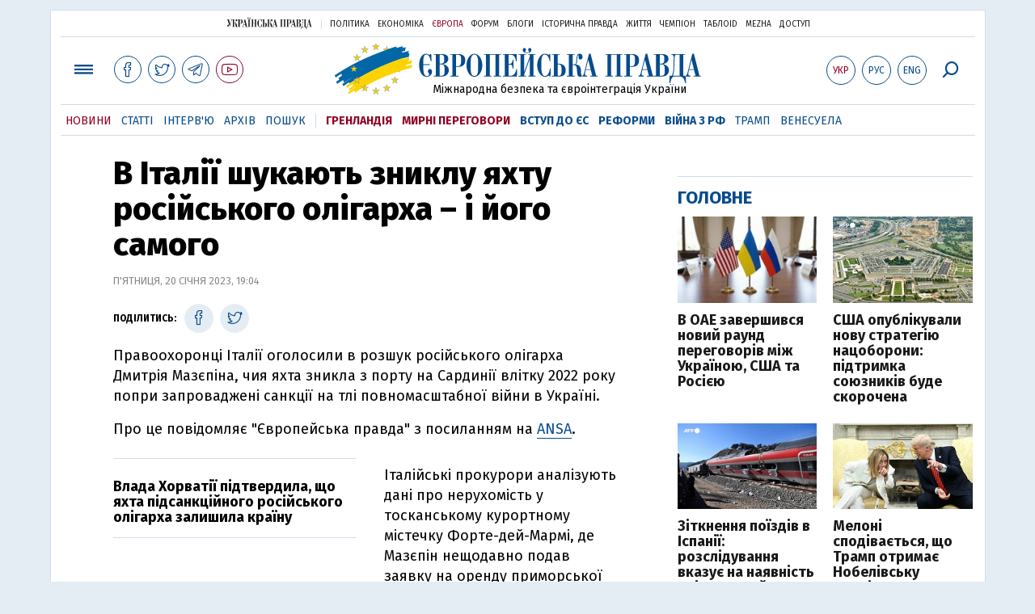

--- FILE ---
content_type: text/html; charset=utf-8
request_url: https://www.eurointegration.com.ua/news/2023/01/20/7154566/
body_size: 8005
content:
<!doctype html><html lang="uk"><head><script async src="https://cdn.onthe.io/io.js/BatfCWqbjmxr"></script>
<script>window._io_config=window._io_config||{},window._io_config["0.2.0"]=window._io_config["0.2.0"]||[],window._io_config["0.2.0"].push({page_url:"https://www.eurointegration.com.ua/news/2023/01/20/7154566/",page_url_canonical:"/news/2023/01/20/7154566/",page_title:"В Італії шукають зниклу яхту російського олігарха – і його самого",page_type:"article",page_language:"ua",article_authors:[],article_categories:["Італія","санкції","Росія"],article_subcategories:["Італія","санкції","Росія"],article_type:"news",article_word_count:"192",article_publication_date:"Fri, 20 Jan 2023 19:04:13 +0200"})</script><title>В Італії шукають зниклу яхту російського олігарха – і його самого | Європейська правда</title><meta name="viewport" content="width=device-width,initial-scale=1,maximum-scale=1,user-scalable=yes"><link href="https://fonts.googleapis.com/css?family=Fira+Sans:400,400i,700,700i,800,800i&amp;subset=cyrillic" rel="stylesheet"><link rel="stylesheet" href="/misc/v3/index.css?v=26"><link rel="stylesheet" href="/misc/v3/responsive.css?v=18"><script src="/misc/v3/jquery-1.9.1.min.js"></script>
<script src="/misc/v3/common.js?v=11"></script>
<script src="/misc/v3/matchMedia.js"></script>
<script src="/misc/v3/endless_ukr.js?v=3"></script><meta name="google-site-verification" content="tWwp9J-eMNf-6HWgQzkKELIHtAw9jQO63DHPWqBo-rc"><meta name="robots" content="index,follow"><link rel="canonical" href="https://www.eurointegration.com.ua/news/2023/01/20/7154566/"><link rel="amphtml" href="https://www.eurointegration.com.ua/news/2023/01/20/7154566/index.amp"><link rel="alternate" href="https://www.eurointegration.com.ua/news/2023/01/20/7154566/" hreflang="uk"><link rel="alternate" href="https://www.eurointegration.com.ua/rus/news/2023/01/20/7154566/" hreflang="ru"><meta property="og:title" content="В Італії шукають зниклу яхту російського олігарха – і його самого"><meta property="og:type" content="politician"><meta property="og:url" content="https://www.eurointegration.com.ua/news/2023/01/20/7154566/"><meta property="og:image" content="https://img.eurointegration.com.ua/images/doc/b/7/b755504-photo-2023-01-20-17-07-34.jpg"><meta property="og:site_name" content="Європейська правда"><meta property="fb:app_id" content="552500884859152"><meta property="og:description" content="Правоохоронці Італії оголосили в розшук російського олігарха Дмитрія Мазєпіна, чия яхта зникла з порту на Сардинії влітку 2022 року попри запроваджені санкції на тлі повномасштабної війни в Україні."><meta name="twitter:card" content="summary_large_image"><meta name="twitter:site" content="@EuropeanPravda"><meta name="twitter:title" content="В Італії шукають зниклу яхту російського олігарха – і його самого"><meta name="twitter:description" content="Правоохоронці Італії оголосили в розшук російського олігарха Дмитрія Мазєпіна, чия яхта зникла з порту на Сардинії влітку 2022 року попри запроваджені санкції на тлі повномасштабної війни в Україні."><meta name="twitter:image:src" content="https://img.eurointegration.com.ua/images/doc/b/7/b755504-photo-2023-01-20-17-07-34.jpg"><script type="application/ld+json">{"@context":"https://schema.org","@type":"NewsArticle","headline":"В Італії шукають зниклу яхту російського олігарха – і його самого","name":"В Італії шукають зниклу яхту російського олігарха – і його самого","datePublished":"2023-01-20T19:04:13+02:00","dateModified":"2023-01-20T19:04:13+02:00","description":"Правоохоронці Італії оголосили в розшук російського олігарха Дмитрія Мазєпіна, чия яхта зникла з порту на Сардинії влітку 2022 року попри запроваджені санкції на тлі повномасштабної війни в Україні.","mainEntityOfPage":{"@type":"WebPage","@id":"https://www.eurointegration.com.ua/news/2023/01/20/7154566/"},"author":{"@type":"Organization","name":"Європейська правда"},"image":{"@type":"ImageObject","url":"https://img.eurointegration.com.ua/images/doc/b/7/b755504-photo-2023-01-20-17-07-34.jpg","width":700,"height":482},"publisher":{"@type":"Organization","name":"Європейська правда","logo":{"@type":"ImageObject","url":"https://img.eurointegration.com.ua/images/publisher-euro-logo.png","width":445,"height":60}}}</script><link title type="application/rss+xml" rel="alternate" href="http://www.eurointegration.com.ua/rss/"><link rel="shortcut icon" href="/favicon.ico"><style>.thumb-wrap{position:relative;padding-bottom:56.25%;height:0;overflow:hidden}.thumb-wrap iframe{position:absolute;top:0;left:0;width:100%;height:100%;border-width:0;outline-width:0}.jc-right:before{content:"\e60e"}.jc-left:before{content:"\e60d"}</style><style type="text/css"><!--.zoomimg:after{background-image:url(https://www.eurointegration.com.ua/files/2/f/2f3dee0-zoom1.svg)!important}@media screen and (min-width:921px){.top_all_sections .top_menu__link:first-child{margin-left:12px;margin-right:12px}.top_options .top_options__item:last-child{margin-left:12px;margin-right:12px}}@media screen and (max-width:600px){.post__social__item{width:36px;min-width:36px}}@media screen and (min-width:780px) and (max-width:920px){.post__social__item{min-width:36px}}.layout_section_inner .content_column{width:95%}@media screen and (max-width:920px){.modal_local{top:98px!important}}.article_main .article__date{font:12px/1.3em fira sans,Arial,sans-serif}.article_img .article__media{margin-right:10px}@media screen and (max-width:920px){.layout_news_inner .right_column_content{display:none}}.article_story_grid .article__date{font:12px/1.3em fira sans,Arial,sans-serif}.article_main .article__subtitle{font:17px/1.1em fira sans,Arial,sans-serif}.article_story_grid .article__title a:after{margin:0 10px}.article_choice .article__title a:after{margin:0 10px}.label{font:22px/1em fira sans,Arial,sans-serif;font-weight:700}.common_content_articles .label{padding-bottom:14px}.news>div.article_img:first-child{margin-top:10px}.post__text ol{list-style:decimal;display:block;margin-block-start:0;margin-block-end:1em;margin-inline-start:0;margin-inline-end:0;padding-inline-start:20px;padding-left:32px}.post__text ol li{position:relative;padding:10px 0 10px 10px}.post__text ul{list-style:none;display:block;margin-block-start:0;margin-block-end:1em;margin-inline-start:0;margin-inline-end:0;padding-inline-start:20px}.post__text ul li{position:relative;padding:10px 0 10px 10px}.post__text ul li:before{content:'';width:9px;height:9px;border-radius:50%;background:#111;position:absolute;left:-18px;top:18px;z-index:2}.advtext_mob{display:block;font-family:proxima_nova_rgregular,Arial,sans-serif;font-size:9px;color:#bbb;text-transform:uppercase;text-align:left;margin-top:5px;margin-bottom:5px}@media screen and (min-width:500px){.advtext_mob{display:none}}.fb_iframe_widget_fluid_desktop,.fb_iframe_widget_fluid_desktop span,.fb_iframe_widget_fluid_desktop iframe{width:100%!important}@media screen and (max-width:920px){.article__topic{width:100%;padding:12px 0;float:none}}.modal-content{font-family:fira,Arial,sans-serif;font-weight:600}@media screen and (max-width:640px){.all-menu__additional{display:block;width:100%;margin-top:10px}.modal_local{overflow:auto;height:100vh}}@media screen and (min-width:1024px){.block_post_small{width:705px;margin:0 auto}}.post__photo img{width:100%;height:auto}.block_side_banner>*{display:none}.block_side_banner>*:not(script):not(style){display:block;margin:0 auto 15px}.post__text h3,.post__text h3 b,.post__text h3 strong,.header1,.header1 b,.header1 strong{font:25px/1.1em fira,Arial,sans-serif;font-weight:600;margin:15px 0 10px;text-align:left!important;background:0 0}.hl,.left_border{background:#e5edf4;padding:20px!important;margin:10px -15px;font-size:19px;line-height:1.3em}.hl_info{background:#fff;border:#cfddeb 1px solid;color:#444;padding:15px!important;margin:10px -15px 10px 15px;font-size:15px}.top_content_article .article_main{height:calc(100% – 15px)}.post__text h3,.post__text h3 b,.post__text h3 strong,.header1,.header1 b,.header1 strong{font:25px/1.1em fira sans,Arial,sans-serif}.post__service_bottom{margin-bottom:20px}.header1,.header1 b,.header1 strong{font-weight:700}--></style><script>$(document).ready(function(){moveTopBanner()}),$(window).resize(function(){moveTopBanner()}).resize();function moveTopBanner(){var $div,mq=window.matchMedia("(min-width: 920px)");mq.matches?($div=$(".top_content > .unit_fpage-banner"),console.log("1"),$div.length&&($div.remove(),$div.eq(0).prependTo(".common_content_articles"))):($div=$(".common_content_articles > .unit_fpage-banner"),console.log("2"),$div.length&&($div.remove(),$div.eq(0).appendTo(".top_content")))}</script><style>.top_content .unit_fpage-banner{order:1;width:100%;padding-left:12px;padding-right:12px}</style><script>(function(i,s,o,g,r,a,m){i.GoogleAnalyticsObject=r,i[r]=i[r]||function(){(i[r].q=i[r].q||[]).push(arguments)},i[r].l=1*new Date,a=s.createElement(o),m=s.getElementsByTagName(o)[0],a.async=1,a.src=g,m.parentNode.insertBefore(a,m)})(window,document,"script","//www.google-analytics.com/analytics.js","ga"),ga("create","UA-554376-13","auto"),ga("send","pageview")</script><script async src="https://pagead2.googlesyndication.com/pagead/js/adsbygoogle.js?client=ca-pub-4177955927398446" crossorigin="anonymous"></script><style>.post__text h2{padding:18px 0 10px;font-size:30px;line-height:1.15em}@media screen and (max-width:480px){.post__text h2{font-size:24px}}</style></head><body><div class="unit_header-banner"></div><header class="header"><div class="layout"><nav class="block block_project_menu"><ul class="project_menu layout_width"><li class="project_menu__item"><a href="//www.pravda.com.ua" class="main_up_logo_ukr">Українська правда</a><li class="project_menu__item"><span class="project_menu__spacer"></span><li class="project_menu__item"><a href="//www.pravda.com.ua" class="project_menu__link">Політика</a><li class="project_menu__item"><a href="//www.epravda.com.ua" class="project_menu__link">Економіка</a><li class="project_menu__item"><a href="//www.eurointegration.com.ua" class="project_menu__link project_menu__link_active">Європа</a><li class="project_menu__item"><a href="//forum.pravda.com.ua" class="project_menu__link">Форум</a><li class="project_menu__item"><a href="//blogs.pravda.com.ua" class="project_menu__link">Блоги</a><li class="project_menu__item"><a href="//www.istpravda.com.ua" class="project_menu__link">Історична правда</a><li class="project_menu__item"><a href="//life.pravda.com.ua" class="project_menu__link">Життя</a><li class="project_menu__item"><a href="//champion.com.ua" class="project_menu__link">Чемпіон</a><li class="project_menu__item"><a href="//tabloid.pravda.com.ua" class="project_menu__link">ТаблоID</a><li class="project_menu__item"><a href="//mezha.media/" class="project_menu__link">Mezha</a><li class="project_menu__item"><a href="//dostup.pravda.com.ua" class="project_menu__link">Доступ</a></ul></nav><div class="header__content"><div class="layout__inner_head"><div class="top_all_sections"><a class="top_menu__link modal_menu_open menu-link" onclick=return!1><span class="icon-menu"></span></a>
<a href="https://www.facebook.com/eupravda" target="_blank" class="top__social__item"><span class="icon-facebook"></span></a>
<a href="https://twitter.com/EuropeanPravda" target="_blank" class="top__social__item"><span class="icon-twitter"></span></a>
<a href="https://t.me/EurointegrationComUA" target="_blank" class="top__social__item"><span class="icon-telegram"></span></a>
<a href="https://www.youtube.com/@EuroPravda" target="_blank" class="top__social__item top__social__item_red"><span class="icon-youtube"></span></a></div><div class="top_options"><a href="/news/2023/01/20/7154566/" class="top_options__item top_options__item_active top_options__item_lang"><span class="options_text">Укр</span></a>
<a href="/rus/news/2023/01/20/7154566/" class="top_options__item top_options__item_lang"><span class="options_text">Рус</span></a>
<a href="/eng/" class="top_options__item top_options__item_lang"><span class="options_text">Eng</span></a>
<a href="https://www.eurointegration.com.ua/search/" onclick=return!1 class="top_options__item top_options__item_search modal_search_open search-link"><span class="icon-search"></span></a></div><div class="main_logo"><h1><a class="main_logo__link" href="/"><span class="main_logo__symbol"></span><span class="main_logo__image_ukr">Європейська правда</span></a></h1><div class="main_logo__description">Міжнародна безпека та євроінтеграція України</div></div></div><div data-vr-zone="Mobile main menu" class="modal_menu modal_local"><div class="close-link-menu"><div><a onclick=return!1 href><span class="icon-close"></span></a></div></div><div class="layout"><div class="layout__inner"><div class="wide-nav"><ul class="all-menu__main"><li data-vr-contentbox="Новини" data-vr-contentbox-url="/news/" class="all-menu__main__item"><a data-vr-headline href="/news/" class="all-menu__main__link">Новини</a><li data-vr-contentbox="Теми" data-vr-contentbox-url="/tags/" class="all-menu__main__item"><a data-vr-headline href="/tags/" class="all-menu__main__link">Теми</a><li data-vr-contentbox="Статті" data-vr-contentbox-url="/articles/" class="all-menu__main__item"><a data-vr-headline href="/articles/" class="all-menu__main__link">Статті</a><li data-vr-contentbox="Інтерв'ю" data-vr-contentbox-url="/interview/" class="all-menu__main__item"><a data-vr-headline href="/interview/" class="all-menu__main__link">Інтерв'ю</a><li data-vr-contentbox="Колонки" data-vr-contentbox-url="/experts/" class="all-menu__main__item"><a data-vr-headline href="/experts/" class="all-menu__main__link">Колонки</a><li data-vr-contentbox="Архів" data-vr-contentbox-url="/archives/" class="all-menu__main__item"><a data-vr-headline href="/archives/" class="all-menu__main__link">Архів</a><li data-vr-contentbox="Пошук" data-vr-contentbox-url="/search/" class="all-menu__main__item"><a data-vr-headline href="/search/" class="all-menu__main__link">Пошук</a></ul><ul class="all-menu__sections"><li class="all-menu__sections__item"><a href="/tags/5f117c6c1f271/" class="all-menu__sections__link top_menu__link_selected_red">Гренландія</a><li class="all-menu__sections__item"><a href="/tags/peace-talks/" class="all-menu__sections__link top_menu__link_selected_red">Мирні переговори</a><li class="all-menu__sections__item"><a href="/tags/eu-ukraine/" class="all-menu__sections__link">Вступ до ЄС</a><li class="all-menu__sections__item"><a href="/tags/reforms/" class="all-menu__sections__link">Реформи</a><li class="all-menu__sections__item"><a href="/tags/russian-crisis/" class="all-menu__sections__link">Війна з РФ</a><li class="all-menu__sections__item"><a href="/tags/trump/" class="all-menu__sections__link">Трамп</a><li class="all-menu__sections__item"><a href="/tags/venezuela/" class="all-menu__sections__link">Венесуела</a></ul><ul class="all-menu__additional"><li class="all-menu__additional__item"><a href="//www.pravda.com.ua" class="all-menu__additional__link">Українська правда</a><li class="all-menu__additional__item"><a href="//www.epravda.com.ua" class="all-menu__additional__link">Економіка</a><li class="all-menu__additional__item"><a href="//www.eurointegration.com.ua" class="all-menu__additional__link all-menu__additional__link_active">Європа</a><li class="all-menu__additional__item"><a href="//forum.pravda.com.ua" class="all-menu__additional__link">Форум</a><li class="all-menu__additional__item"><a href="//blogs.pravda.com.ua" class="all-menu__additional__link">Блоги</a><li class="all-menu__additional__item"><a href="//www.istpravda.com.ua" class="all-menu__additional__link">Історична правда</a><li class="all-menu__additional__item"><a href="//life.pravda.com.ua" class="all-menu__additional__link">Життя</a><li class="all-menu__additional__item"><a href="//tabloid.pravda.com.ua" class="all-menu__additional__link">ТаблоID</a><li class="all-menu__additional__item"><a href="//mezha.media/" class="all-menu__additional__link">Mezha</a><li class="all-menu__additional__item"><a href="//dostup.pravda.com.ua" class="all-menu__additional__link">Доступ</a></ul><div class="menu-social"><a class="menu-social__item" href="https://www.facebook.com/eupravda" target="_blank"><span class="icon-facebook"></span></a>
<a class="menu-social__item" href="https://twitter.com/EuropeanPravda" target="_blank"><span class="icon-twitter"></span></a>
<a class="menu-social__item" href="https://t.me/EurointegrationComUA" target="_blank"><span class="icon-telegram"></span></a>
<a class="menu-social__item menu-social__item_red" href="https://www.youtube.com/@EuroPravda" target="_blank"><span class="icon-youtube"></span></a></div></div></div></div></div><div class="modal modal_search modal_local"><div class="close-link close-link-search"><div><a onclick=return!1 href><span class="icon-close"></span></a></div></div><div class="layout"><div class="dialog dialog_search"><div class="search-container"><form action="https://www.eurointegration.com.ua/search/" method="get"><div class="search-form"><div><input name="search" class="search-field" type="text" placeholder="Що ви шукаєте?"></div><div><input class="search-button" type="submit" value="Знайти"></div></div></form></div></div></div></div></div><div id="current_id" style="display:none">7154566</div><nav data-vr-zone="Main menu" class="block block_menu"><div class="layout__width"><div class="nav-wrapper priority-nav"><ul class="top_menu"><li data-vr-contentbox="Новини" data-vr-contentbox-url="/news/" class="top_menu__item"><a data-vr-headline href="/news/" class="top_menu__link top_menu__link_active">Новини</a><li data-vr-contentbox="Статті" data-vr-contentbox-url="/articles/" class="top_menu__item"><a data-vr-headline href="/articles/" class="top_menu__link">Статті</a><li data-vr-contentbox="Інтерв'ю" data-vr-contentbox-url="/interview/" class="top_menu__item"><a data-vr-headline href="/interview/" class="top_menu__link">Інтерв'ю</a><li data-vr-contentbox="Архів" data-vr-contentbox-url="/archives/" class="top_menu__item"><a data-vr-headline href="/archives/" class="top_menu__link">Архів</a><li data-vr-contentbox="Пошук" data-vr-contentbox-url="/search/" class="top_menu__item"><a data-vr-headline href="/search/" class="top_menu__link">Пошук</a><li class="top_menu__item"><span class="top_menu__spacer"></span><li class="top_menu__item"><a href="/tags/5f117c6c1f271/" id="7112246" class="top_menu__link top_menu__link_selected_red">Гренландія</a><li class="top_menu__item"><a href="/tags/peace-talks/" id="7205977" class="top_menu__link top_menu__link_selected_red">Мирні переговори</a><li class="top_menu__item"><a href="/tags/eu-ukraine/" id="7134960" class="top_menu__link top_menu__link_selected">Вступ до ЄС</a><li class="top_menu__item"><a href="/tags/reforms/" id="7212963" class="top_menu__link top_menu__link_selected">Реформи</a><li class="top_menu__item"><a href="/tags/russian-crisis/" id="7133593" class="top_menu__link top_menu__link_selected">Війна з РФ</a><li class="top_menu__item"><a href="/tags/trump/" id="7079497" class="top_menu__link">Трамп</a><li class="top_menu__item"><a href="/tags/venezuela/" id="7092440" class="top_menu__link">Венесуела</a></ul></div></div></nav></div></div></header><div class="layout layout_main layout_news" id="endless7154566"><div class="layout_news_inner"><div class="article_content"><div class="content_news_column"><article class="post"><header class="post__header"><h1 class="post__title">В Італії шукають зниклу яхту російського олігарха – і його самого</h1><div class="post__time">П'ятниця, 20 січня 2023, 19:04</div></header><div class="block_post"><aside class="post__service"><div class="post__statistic"></div><script type="text/javascript">function fb_share(share_url){FB.ui({method:"share",href:share_url},function(){})}function tw_share(share_url,share_title){var loc=share_url,title=encodeURIComponent(share_title);window.open("https://twitter.com/share?url="+loc+"&text="+encodeURIComponent(share_title)+"&via=EuropeanPravda&","twitterwindow","height=450, width=550, top="+($(window).height()/2-225)+", left="+$(window).width()/2+", toolbar=0, location=0, menubar=0, directories=0, scrollbars=0")}</script><div class="post__social post__social_top"><span class="post__social_text">Поділитись:</span>
<a href="https://www.facebook.com/sharer/sharer.php?u=https://www.eurointegration.com.ua/news/2023/01/20/7154566/" class="post__social__item post__social__item_facebook" target="_blank"><span class="icon icon-facebook"></span></a>
<a href onclick='return tw_share("https://www.eurointegration.com.ua/news/2023/01/20/7154566/","В Італії шукають зниклу яхту російського олігарха – і його самого"),!1' class="post__social__item post__social__item_twitter"><span class="icon icon-twitter"></span></a></div></aside><div class="post__text" data-io-article-url="https://www.eurointegration.com.ua/news/2023/01/20/7154566/"><p>Правоохоронці Італії оголосили в розшук російського олігарха Дмитрія Мазєпіна, чия яхта зникла з порту на Сардинії влітку 2022 року попри запроваджені санкції на тлі повномасштабної війни в Україні.<p>Про це повідомляє "Європейська правда" з посиланням на <a href="https://www.ansa.it/english/news/2023/01/20/italy-seeks-russian-oligarch-over-missing-yacht_9c3dfb6d-54b3-4f23-b7ea-3d18912f87d6.html" target="_blank">ANSA</a>.<div class="article__topic"><div class="article__topic__title"></div><div class="article article_topic"><div class="article__title"><a href="https://www.eurointegration.com.ua/news/2023/01/20/7154556/" target="_blank">Влада Хорватії підтвердила, що яхта підсанкційного російського олігарха залишила країну</a></div></div></div><p><p>Італійські прокурори аналізують дані про нерухомість у тосканському курортному містечку Форте-дей-Мармі, де Мазєпін нещодавно подав заявку на оренду приморської вілли.<div class="main_300_banner_mobile"></div><p>Вони також намагаються знайти його 22-метрову супер&rsquo;яхту Aldabra, яка зникла як з порту Савони на Лігурійській Рив'єрі, де вона повинна була стояти, так і з Сардинії, де вона зареєстрована. Вважається, що вона була перевезена за межі Італії &ndash; можливо, до Тунісу.<p>Судно вартістю від 700 тисяч до 1 млн євро було пришвартоване в порту Ольбії та <a href="/news/2022/04/12/7137668/"><strong>конфісковане у березні</strong></a>, коли Мазєпін був включений до списку санкцій після початку вторгнення Росії в Україну. Яхта залишалась там до червня, однак за кілька годин до того, як вдалось підтвердити приналежність судна Мазєпіну, <strong><a href="/news/2022/12/9/7152176/">вона зникла</a></strong>.<p>Це перший випадок в Італії, коли росіянину із замороженими в країні активами вдалося уникнути санкцій ЄС.<p>Італійська поліція припускає, що сам Мазєпін міг повернутися до Росії.<p>Статки Дмитрія Мазєпіна &ndash; мільярдера, власника компанії з виробництва мінеральних добрив та батька колишнього гонщика "Формули-1" Нікіти Мазєпіна &ndash; оцінюються в понад 800 мільйонів доларів.</div><div class="post__subscribe_bottom"><div class="post__subscribe_text">Підписуйся на "Європейську правду"!</div><div class="post__subscribe_wrapper"><a class="post__subscribe__item" href="https://www.facebook.com/eupravda" target="_blank"><span class="icon-facebook"></span></a>
<a class="post__subscribe__item" href="https://twitter.com/EuropeanPravda" target="_blank"><span class="icon-twitter"></span></a>
<a class="post__subscribe__item" href="https://t.me/EurointegrationComUA" target="_blank"><span class="icon-telegram"></span></a>
<a class="post__subscribe__item post__subscribe__item_red" href="https://www.youtube.com/@EuroPravda" target="_blank"><span class="icon-youtube"></span></a></div></div><div class="post__report">Якщо ви помітили помилку, виділіть необхідний текст і натисніть Ctrl + Enter, щоб повідомити про це редакцію.</div><div class="post__tags"><span class="post__tags__item"><a href="/tags/italy/">Італія</a></span>
<span class="post__tags__item"><a href="/tags/sanctions-/">санкції</a></span>
<span class="post__tags__item"><a href="/tags/russia/">Росія</a></span></div><div class="advtext">Реклама:</div><ins class="adsbygoogle" style="display:block" data-ad-client="ca-pub-4177955927398446" data-ad-slot="7086911854" data-ad-format="auto" data-full-width-responsive="true"></ins>
<script>(adsbygoogle=window.adsbygoogle||[]).push({})</script><aside class="block_choice_mobile"></aside><div class="article_300_banner_mobile"></div><a name="comments"></a><div class="fb-comments" data-href="https://www.eurointegration.com.ua/news/2023/01/20/7154566/" data-width="100%" data-numposts="2" data-colorscheme="light"></div></div></article></div></div><aside class="right_article_column"><div class="right_column_content"><div class="main_300_banner"><div class="block_side_banner"></div></div><div class="block_news block_news_side_top"><h2 class="label"><span>Головне</span></h2><div class="block_news_side_top__inner"><div class="article article_choice"><div class="article__body"><div class="article__media"><img src="https://img.eurointegration.com.ua/images/doc/9/3/93d3f6d---.jpg" alt class="article__img" width="220" height="136"></div><h3 class="article__title"><a href="/news/2026/01/24/7229745/">В ОАЕ завершився новий раунд переговорів між Україною, США та Росією</a></h3></div></div><div class="article article_choice"><div class="article__body"><div class="article__media"><img src="https://img.eurointegration.com.ua/images/doc/5/6/56c7fc9-g-ajcrvaoaaedo2.jpg" alt class="article__img" width="220" height="136"></div><h3 class="article__title"><a href="/news/2026/01/24/7229742/">США опублікували нову стратегію нацоборони: підтримка союзників буде скорочена</a></h3></div></div><div class="article article_choice"><div class="article__body"><div class="article__media"><img src="https://img.eurointegration.com.ua/images/doc/6/e/6e758f7-g-xptojxqaaxjzr.jpg" alt class="article__img" width="220" height="136"></div><h3 class="article__title"><a href="/news/2026/01/24/7229740/">Зіткнення поїздів в Іспанії: розслідування вказує на наявність тріщин у рейках</a></h3></div></div><div class="article article_choice"><div class="article__body"><div class="article__media"><img src="https://img.eurointegration.com.ua/images/doc/1/e/1eb418d-000-42q23g2-scaled.jpg" alt class="article__img" width="220" height="136"></div><h3 class="article__title"><a href="/news/2026/01/24/7229737/">Мелоні сподівається, що Трамп отримає Нобелівську премію миру</a></h3></div></div></div></div><div class="block_news block_news_side"><div class="block__head"><h2 class="label"><a href="/news/">Останні новини</a></h2></div><div class="news"><div class="article article_news"><div class="article__time">15:03</div><div class="article__title"><a href="/news/2026/01/24/7229746/">Італія викликала посла зі Швейцарії через звільнення підозрюваного у пожежі з 40 загиблими</a></div></div><div class="article article_news article_bold"><div class="article__time">14:48</div><div class="article__title"><a href="/news/2026/01/24/7229745/">В ОАЕ завершився новий раунд переговорів між Україною, США та Росією</a></div></div><div class="article article_news"><div class="article__time">14:32</div><div class="article__title"><a href="/news/2026/01/24/7229744/">У Гренландії відкинули бажання США контролювати її мінеральні ресурси</a></div></div><div class="article article_news"><div class="article__time">14:11</div><div class="article__title"><a href="/news/2026/01/24/7229743/">У Молдові назвали нічну атаку РФ доказом того, що Кремль не прагне миру</a></div></div><div class="article article_news article_bold"><div class="article__time">13:49</div><div class="article__title"><a href="/news/2026/01/24/7229742/">США опублікували нову стратегію нацоборони: підтримка союзників буде скорочена</a></div></div><div class="article article_news"><div class="article__time">13:21</div><div class="article__title"><a href="/news/2026/01/24/7229741/">Глава МЗС Нідерландів закликав надати потужну підтримку ППО України на тлі атак РФ</a></div></div><div class="article article_news article_bold"><div class="article__time">13:00</div><div class="article__title"><a href="/news/2026/01/24/7229740/">Зіткнення поїздів в Іспанії: розслідування вказує на наявність тріщин у рейках</a></div></div></div><div class="link_more"><a href="/news/">Усі новини</a></div></div><div data-vr-zone="Choice" class="block_news block_choice_side"><h2 class="label"><span>Вибір редактора</span></h2><div class="block_choice_side__inner"><div data-vr-contentbox="Гренландська криза, що б'є по Україні. Які наслідки для ЗСУ матиме конфлікт Трампа з Європою" data-vr-contentbox-url="/articles/2026/01/19/7229377/" class="article article_story_grid"><div class="article__body"><div class="article__media"><img src="https://img.eurointegration.com.ua/images/doc/c/f/cf69593-trump-ukraine-greenland-705_400x224.jpg" width="400" height="224" alt class="article__img"></div><div class="article__content"><h3 class="article__title"><a data-vr-headline href="/articles/2026/01/19/7229377/">Гренландська криза, що б'є по Україні. Які наслідки для ЗСУ матиме конфлікт Трампа з Європою</a></h3><div class="article__date">19 січня 2026 — <a href="/authors/litra/">Лео Літра</a>, для Європейської правди</div></div></div></div></div></div></div></aside></div><div class="news_divide-banner"></div></div><div id="this_page" style="display:none">7154566</div><div id="ids" style="display:none"></div><div id="endless"></div><script type="text/javascript" src="https://platform.twitter.com/widgets.js"></script>
<script>var url_title_arr=[];url_title_arr[7154566]=[],url_title_arr[7154566].url="https://www.eurointegration.com.ua/news/2023/01/20/7154566/",url_title_arr[7154566].title="В Італії шукають зниклу яхту російського олігарха – і його самого"</script><footer class="footer" id="footer"><div class="layout layout__inner_footer"><div class="footer__content"><div class="bottom_logo"><span class="bottom_logo__image_ukr">Європейська правда</span></div><div class="footer__text"><p>© 2014-2022, Європейська правда, eurointegration.com.ua <b>(<a href="https://www.eurointegration.com.ua/about/"><u>детальніше про нас</u></a>)</b>.<br>E-mail&nbsp;редакції:&nbsp;<a href="mailto:editors@eurointegration.com.ua">editors@eurointegration.com.ua</a><p>Використання новин з сайту дозволено лише за умови посилання (гіперпосилання) на "Європейську правду", www.eurointegration.com.ua. Републікація повного тексту статей, інтерв'ю та колонок - <b>заборонена</b>.<p>Матеріали з позначкою <b>PROMOTED</b> або <b>ЗА ПІДТРИМКИ</b> публікуються на правах реклами.<p>Проєкт втілюється за підтримки міжнародних донорів, основне фінансування надає <b>National Endowment for Democracy</b>. Донори не мають впливу на зміст публікацій та можуть із ними не погоджуватися, відповідальність за оцінки несе виключно редакція.<table style="width:90%;margin-left:auto;margin-right:auto"><tbody><tr><td><div class="image-box image-box_center" style="max-width:1500px"><table><tr><td><img alt="&nbsp;" src="https://img.eurointegration.com.ua/images/doc/f/6/f65a6d1-ned.gif" title><td><a href=https://www.eurointegration.com.ua/articles/2023/02/1/7158266/><img alt="&nbsp;" src="https://img.eurointegration.com.ua/images/doc/3/f/3f00452-usaid-ukr.png" title></a><td><img alt="&nbsp;" src="https://img.eurointegration.com.ua/images/doc/2/2/227f088-logo-irf-ukr.png" title><td><img alt="&nbsp;" src="https://img.eurointegration.com.ua/images/doc/4/1/415abd5-logo-eu-ukr.png" title></table></div></table></div><div class="footer__social"><a href="https://www.facebook.com/eupravda" target="_blank" class="footer__social__item"><span class="icon-facebook"></span><span class="footer__social__item_follows">16,8k</span></a>
<a href="https://twitter.com/EuropeanPravda" target="_blank" class="footer__social__item"><span class="icon-twitter"></span><span class="footer__social__item_follows">20k</span></a>
<a href="/rss-info/" target="_blank" class="footer__social__item"><span class="icon-rss"></span></a></div><div></div></div></div></footer><script src="/misc/v3/priority-nav.js"></script>
<script>$(document).ready(function(){var wrapper=document.querySelector(".nav-wrapper"),nav=priorityNav.init({mainNavWrapper:".nav-wrapper",mainNav:".top_menu",navDropdownLabel:"...",navDropdownClassName:"nav__dropdown",navDropdownToggleClassName:"nav__dropdown-toggle"})})</script><div id="fb-root"></div><script>window.fbAsyncInit=function(){FB.init({appId:"552500884859152",autoLogAppEvents:!0,xfbml:!0,version:"v2.12"})},function(d,s,id){var js,fjs=d.getElementsByTagName(s)[0];if(d.getElementById(id))return;js=d.createElement(s),js.id=id,js.src="https://connect.facebook.net/uk_UA/sdk.js#xfbml=1&version=v2.12&appId=552500884859152&autoLogAppEvents=1",fjs.parentNode.insertBefore(js,fjs)}(document,"script","facebook-jssdk")</script><script async src='https://cdn.onthe.io/io.js/BatfCWqbjmxr'></script>
<script type="text/javascript" src="/misc/v2/erukr.js?v=2"></script>
<script type="text/javascript">var pp_gemius_identifier="zCgwPbB4p7cScqACXT63n.Vn7MPF0kPxXdwVvDIYF3..K7";function gemius_pending(i){window[i]=window[i]||function(){var x=window[i+"_pdata"]=window[i+"_pdata"]||[];x[x.length]=Array.prototype.slice.call(arguments,0)}}(function(cmds){for(var c;c=cmds.pop();)gemius_pending(c)})(["gemius_cmd","gemius_hit","gemius_event","gemius_init","pp_gemius_hit","pp_gemius_event","pp_gemius_init"]),window.pp_gemius_cmd=window.pp_gemius_cmd||window.gemius_cmd,function(d,t){try{var gt=d.createElement(t),s=d.getElementsByTagName(t)[0],l="http"+(location.protocol=="https:"?"s":"");gt.setAttribute("async","async"),gt.setAttribute("defer","defer"),gt.src=l+"://gaua.hit.gemius.pl/xgemius.min.js",s.parentNode.insertBefore(gt,s)}catch{}}(document,"script")</script></body></html>

--- FILE ---
content_type: text/html; charset=utf-8
request_url: https://www.google.com/recaptcha/api2/aframe
body_size: 267
content:
<!DOCTYPE HTML><html><head><meta http-equiv="content-type" content="text/html; charset=UTF-8"></head><body><script nonce="1tgF5n36KQEPEIiU4CAKdA">/** Anti-fraud and anti-abuse applications only. See google.com/recaptcha */ try{var clients={'sodar':'https://pagead2.googlesyndication.com/pagead/sodar?'};window.addEventListener("message",function(a){try{if(a.source===window.parent){var b=JSON.parse(a.data);var c=clients[b['id']];if(c){var d=document.createElement('img');d.src=c+b['params']+'&rc='+(localStorage.getItem("rc::a")?sessionStorage.getItem("rc::b"):"");window.document.body.appendChild(d);sessionStorage.setItem("rc::e",parseInt(sessionStorage.getItem("rc::e")||0)+1);localStorage.setItem("rc::h",'1769260241017');}}}catch(b){}});window.parent.postMessage("_grecaptcha_ready", "*");}catch(b){}</script></body></html>

--- FILE ---
content_type: text/css
request_url: https://www.eurointegration.com.ua/misc/v3/index.css?v=26
body_size: 13692
content:
@charset "windows-1251";html,body,div,span,applet,object,iframe,h1,h2,h3,h4,h5,h6,p,blockquote,pre,a,abbr,acronym,address,big,cite,code,del,dfn,em,img,ins,kbd,q,s,samp,strike,strong,tt,var,b,u,i,center,dl,dt,dd,ol,ul,li,fieldset,form,label,legend,table,caption,tbody,tfoot,thead,tr,th,td{margin:0;padding:0;border:0;outline:0;font-size:100%;vertical-align:baseline;background:0 0}*,*:after{box-sizing:border-box;-webkit-font-smoothing:antialiased;-moz-osx-font-smoothing:grayscale}body{overflow-x:hidden;background:#e5edf4;font-family:fira sans,sans-serif}blockquote,q{quotes:none}ul{list-style:none}input{vertical-align:middle}table,th,td{border:0}table{border-collapse:separate;border-spacing:0}th,td{padding:0}caption,th,td{text-align:left;font-weight:400}table,td{vertical-align:top}th{vertical-align:top;font-weight:700}a{text-decoration:none;color:#1a1a1a}.clearfix:after{content:"";clear:both;display:block;width:0;height:0}@font-face{font-family:ep-icons;src:url(/images/v3/fonts/ep-icons.eot?2);src:url(/images/v3/fonts/ep-icons.eot?2#iefix)format('embedded-opentype'),url(/images/v3/fonts/ep-icons.ttf?2)format('truetype'),url(/images/v3/fonts/ep-icons.woff?2)format('woff'),url(/images/v3/fonts/ep-icons.svg?2#ep-icons)format('svg');font-weight:400;font-style:normal}[class^=icon-],[class*=" icon-"]{font-family:ep-icons!important;speak:none;font-style:normal;font-weight:400;font-variant:normal;text-transform:none;line-height:1;-webkit-font-smoothing:antialiased;-moz-osx-font-smoothing:grayscale}.icon-google:before{content:"\e600"}.icon-user_auth:before{content:"\e601"}.icon-menu:before{content:"\e602"}.icon-search:before{content:"\e617"}.icon-rss:before{content:"\e604"}.icon-close:before{content:"\e605"}.icon-reload:before{content:"\e606"}.icon-facebook:before{content:"\e607"}.icon-twitter:before{content:"\e608"}.icon-telegram:before{content:"\e60a"}.icon-youtube:before{content:"\e60b"}.icon-user:before{content:"\e60c"}.icon-ar_l:before{content:"\e60d"}.icon-ar_r:before{content:"\e60e"}.icon-ar_bs:before{content:"\e60f"}.icon-ar_ts:before{content:"\e610"}.icon-ar_ts2:before{content:"\e611"}.icon-user_s:before{content:"\e612"}.icon-facebook_s:before{content:"\e613"}.icon-twitter_s:before{content:"\e614"}.icon-patreon_s:before{content:"\e616"}.icon-search_b:before{content:"\e617"}.icon-calendar:before{content:"\e611"}.layout{width:100%;max-width:1157px;min-width:320px;padding:25px 15px;margin:0 auto;overflow:hidden;background:#fff}.layout_width{width:100%;max-width:1155px;min-width:300px;padding:0 15px;margin:0 auto;overflow:hidden}.layout_main{border-left:#cfddeb 1px solid;border-right:#cfddeb 1px solid;padding:25px 15px}.layout_main_first,.layout_main_section{border-left:#cfddeb 1px solid;border-right:#cfddeb 1px solid;padding:25px 5px}.right_column,.right_article_column{float:left;width:320px;padding-left:10px}.left_column{float:left;width:320px;padding-right:20px}.side_column{float:left;width:170px;padding-right:30px;min-height:10px}.center_column{float:left;width:485px}.content_column{float:left;width:805px}.content_news_column{float:left;width:625px;margin-right:10px}.content_article_column{float:left;width:805px;padding-right:10px;padding-left:5px}.header__content{background:#fff;min-height:83px;max-height:83px;padding:8px 0 10px;position:relative}.header_small .header__content{min-height:54px;max-height:54px;padding:2px 0 0}.header,.header_small{display:block;width:100%}.header .layout{padding:0 12px;margin-top:12px;border:#cfddeb 1px solid;border-bottom:none;overflow:visible}.menu-options{padding:0 0 20px;display:none}.footer{margin-bottom:15px}.footer__content{background:#e5edf4;padding:20px 0}.footer .layout{padding:0 15px;background:#fff;padding:70px 15px 15px;border:#cfddeb 1px solid;border-top:none}.layout__inner_footer{padding:15px 0;overflow:visible}.footer__text{font:14px/1.1em fira sans,Arial,sans-serif;padding:10px 25px 15px;text-align:center}.footer__text p{padding-bottom:15px}.footer__text b{font-weight:600}.footer__social{padding:5px 15px;text-align:center}.footer__social__item{display:inline-block;background:#074b8c;height:34px;vertical-align:top;text-align:center;min-width:90px;padding:0 15px;margin:0 5px 8px 0}.footer__social__item [class^=icon-],.footer__social__item [class*=" icon-"]{font-size:22px;line-height:30px;display:inline-block;width:29px}.footer__social__item_follows{font:12px/1.1em fira sans,Arial,sans-serif;display:inline-block;vertical-align:top;margin-top:10px}a.footer__social__item{color:#fff}a.footer__social__item:hover{opacity:.85}.footer__social__title{font:11px/1.1em fira sans,Arial,sans-serif;color:#074b8c;text-transform:uppercase;padding:0 0 5px 15px}.main_logo{text-align:center}.main_logo__link{display:block;width:455px;margin:0 auto}.header_small .main_logo__link{width:246px}.main_logo__image_ukr{display:inline-block;margin:0 auto;width:351px;height:45px;background-image:url(/images/v3/europe_logo_ukr.png);background-image:url(/images/v3/europe_logo_ukr.svg),none;background-size:351px 45px;background-repeat:no-repeat;vertical-align:top;margin-top:5px;text-indent:-9999px}.main_logo__image_rus{display:inline-block;margin:0 auto;width:351px;height:45px;background-image:url(/images/v3/europe_logo_rus.png);background-image:url(/images/v3/europe_logo_rus.svg),none;background-size:351px 45px;background-repeat:no-repeat;vertical-align:top;margin-top:5px;text-indent:-9999px}.main_logo__image_eng{display:inline-block;margin:0 auto;width:293px;height:45px;background-image:url(/images/v3/europe_logo_eng.png);background-image:url(/images/v3/europe_logo_eng.svg),none;background-size:293px 45px;background-repeat:no-repeat;vertical-align:top;margin-top:5px;text-indent:-9999px}.main_logo__symbol{display:inline-block;margin:0 auto;width:97px;height:63px;background-image:url(/images/v3/europe_symbol.png);background-size:97px 63px;background-repeat:no-repeat;margin-right:7px;vertical-align:top}.main_up_logo_ukr{display:inline-block;margin:0 auto;width:110px;height:15px;background-image:url(/images/v3/up_logo_ukr.png);background-image:url(/images/v3/up_logo_ukr.svg),none;background-size:110px 15px;background-repeat:no-repeat;vertical-align:top;margin-top:-2px;text-indent:-9999px}.main_up_logo_rus{display:inline-block;margin:0 auto;width:110px;height:15px;background-image:url(/images/v3/up_logo_rus.png);background-image:url(/images/v3/up_logo_rus.svg),none;background-size:110px 15px;background-repeat:no-repeat;vertical-align:top;margin-top:-2px;text-indent:-9999px}.main_logo__description{margin:0 auto;width:445px;font:14px/1.2em fira sans,Arial,sans-serif;text-align:center;margin-top:-14px;padding:0 0 0 103px}.bottom_logo{text-align:center}.bottom_logo__image_ukr{display:inline-block;margin:0 auto;width:170px;height:22px;background-image:url(/images/v3/europe_logo_ukr.png);background-image:url(/images/v3/europe_logo_ukr.svg),none;background-size:170px 22px;background-repeat:no-repeat;vertical-align:top;margin-top:5px;text-indent:-9999px}.bottom_logo__image_rus{display:inline-block;margin:0 auto;width:170px;height:22px;background-image:url(/images/v3/europe_logo_rus.png);background-image:url(/images/v3/europe_logo_rus.svg),none;background-size:140px 22px;background-repeat:no-repeat;vertical-align:top;margin-top:5px;text-indent:-9999px}.bottom_logo__image_eng{display:inline-block;margin:0 auto;width:143px;height:22px;background-image:url(/images/v3/europe_logo_eng.png);background-image:url(/images/v3/europe_logo_eng.svg),none;background-size:140px 22px;background-repeat:no-repeat;vertical-align:top;margin-top:5px;text-indent:-9999px}.top_menu__spacer,.project_menu__spacer{border-left:#cfddeb 1px solid}.block_project_menu{border-bottom:#cfddeb 1px solid}.project_menu{font:10px/1.4em fira sans,Arial,sans-serif;text-transform:uppercase;padding-top:10px;padding-bottom:8px;overflow:hidden;text-align:center}.project_menu__item{display:inline-block;position:relative;padding:0 5px}.project_menu>li:first-child{padding:0 4px}.project_menu__link_active{color:#900022}.project_menu__link:hover{color:#900022;transition:color .3s ease 0s}.block_menu{border-top:#cfddeb 1px solid;border-bottom:#cfddeb 1px solid}.top_menu{font:14px/1.4em fira sans,Arial,sans-serif;text-transform:uppercase;padding-top:10px;padding-bottom:8px;overflow:hidden;text-align:center}.top_menu__item{display:inline-block;position:relative;padding:0 6px}.top_menu__link{color:#074b8c}.top_menu__link_active{color:#900022}.top_menu__link:hover{color:#900022;transition:color .3s ease 0s}.top_menu__link_selected_red{color:#900022!important;font-weight:600}.top_menu__link_selected{font-weight:600}.label{font:22px/1em fira sans,Arial,sans-serif;text-transform:uppercase;color:#074b8c;font-weight:700}.label a,.label span{color:#074b8c}.label a:hover{opacity:.85}.block_news .label{padding-top:15px;border-top:#cfddeb 1px solid}.block_news_inner .label{padding-top:5px;border-top:none}.article_news{padding:12px 0;border-bottom:#cfddeb 1px solid}.block_news_inner .article_news{border-bottom:#bacee2 1px solid}.article_news .article__title{font:16px/1.2em fira sans,Arial,sans-serif;margin-left:30px}.article_bold .article__title{font:16px/1.2em fira sans,Arial,sans-serif;font-weight:600}.article_red .article__title a{color:#900022}.article_news .article__title a:hover{opacity:.85}.article_news .article__title em{display:inline-block;font:10px/1em fira sans,Arial,sans-serif;font-style:normal;text-transform:uppercase;color:#074b8c;background:#e5edf4;padding:1px 6px 0;margin-right:8px;position:relative;top:-2px;line-height:1.3em}.article_news .article__time{font:10px/1em fira sans,Arial,sans-serif;text-transform:uppercase;color:#074b8c;padding-bottom:1px;float:left;line-height:18px;margin-top:1px;margin-left:2px}.article_red .article__time{color:#900022!important}.news__date{font:13px/1.2em fira sans,Arial,sans-serif;text-transform:uppercase;color:#074b8c;border-bottom:#074b8c 1px solid;border-top:#fff 1px solid;padding:5px 0 12px;margin-top:-1px}.article_bold .article__title,.article_red .article__title{font:16px/1.2em fira sans,Arial,sans-serif;font-weight:600}.article_bg{background:#e5edf4}.article_bg .article__title em{background:#d0dae2}.block_news_inner .article_news .article__title em{background:#d0dae2}.block_news .article_news:last-child{border:none}.block_news_inner{background:#e5edf4;padding:15px}.article_main{background:#e5edf4;padding-bottom:15px}.article_main__img{position:relative}.block_stories .article_main{margin-top:15px}.block_stories .block__head{padding-top:15px;border-top:#cfddeb 1px solid;margin-top:15px}.block_columns{background:#e5edf4;padding:0 0 10px;margin-bottom:15px}.block_columns:not(.block_side) .label{color:#074b8c;padding:0 0 15px;background:#fff}.block_columns .label a{color:#074b8c}.block_columns .block__head{padding-top:0}.block_columns .article_side .article__img{width:100%;height:auto;margin-top:-1px}.block_columns>div:nth-child(3) .article__img{width:100%;height:auto;margin-top:9px}.block_columns:not(.block_columns_article)>div:nth-child(n+3):before{display:block;content:"";margin:0 15px;border-top:#bacee2 1px solid}.block_columns_article .label{color:#074b8c;padding:15px!important}.block_choice{}.block_choice .label{padding:0 0 15px}.block_choice .label a{color:#074b8c}.block_choice .article_choice .article__img{width:100%;height:auto;vertical-align:bottom}.block_choice__inner{margin:0 -20px 0 0;display:-webkit-flex;display:flex;-webkit-flex-flow:row wrap;flex-flow:row wrap}.block_side{background:#e5edf4;padding:0 0 10px;margin-bottom:15px}.block_side .label{color:#074b8c;padding:15px}.block_side .label a{color:#074b8c}.block_side .block__head{padding-top:0}.block_columns .article_side .article__img{width:100%;height:auto;margin-top:-1px}.block_columns>div:nth-child(3) .article__img{width:100%;height:auto;margin-top:9px}.block_announcement_top,.block_announcement_second{margin-bottom:15px}.right_column_content .block_announcement_top{background:#e5edf4}.block_announcement_top .label{color:#074b8c;padding:15px 0;background:#fff;border-top:#cfddeb 1px solid}.right_column_content .block_announcement_top .label{padding:15px;background:0 0;border-top:none}.block_stories{padding:0;clear:both;overflow:hidden}.block_twitter{margin-bottom:15px}.block_twitter .label{color:#074b8c;padding:10px 0 15px;border-top:#cfddeb 1px solid}.block_twitter .icon-twitter{font-size:22px;line-height:20px;display:inline-block;position:relative;bottom:-4px}.article__author{padding:4px 15px 0;overflow:hidden}.article__author__img{float:left;width:40px;height:40px;margin:0 10px 3px 0}.article__author__name{color:#074b8c;font:12px/1em fira sans,Arial,sans-serif;text-transform:uppercase}.article__author__description{color:#888;font:11px/1em fira sans,Arial,sans-serif}.article_story_large .article__author,.article_story .article__author{padding:4px 0;overflow:hidden}.article_story_large .article__author__img,.article_story .article__author__img{width:30px;height:30px;margin:0 10px 3px 0}.article_story_large .article__author__description,.article_story .article__author__description{display:none}.article_main .article__content{position:absolute;bottom:0;width:100%;background:-moz-linear-gradient(top,transparent 0%,rgba(0,0,0,.85) 100%);background:-webkit-gradient(linear,left top,left bottom,color-stop(0%,transparent),color-stop(100%,rgba(0,0,0,.85)));background:-webkit-linear-gradient(top,transparent 0%,rgba(0,0,0,.85) 100%);background:-o-linear-gradient(top,transparent 0%,rgba(0,0,0,.85) 100%);background:-ms-linear-gradient(top,transparent 0%,rgba(0,0,0,.85) 100%);background:linear-gradient(to bottom,transparent 0%,rgba(0,0,0,.85) 100%);filter:progid:DXImageTransform.Microsoft.gradient(startColorstr='#00000000',endColorstr='#e6000000',GradientType=0);padding:60px 0 15px}.article_main a.article__img_link{display:block;z-index:1;position:absolute;top:0;left:0;height:100%;width:100%}.article_main .article__title{font:32px/1em fira sans,Arial,sans-serif;margin:7px 0 0;font-weight:700;padding:0 15px}.article_main .article__subtitle{font:15px/1.1em fira sans,Arial,sans-serif;color:#111;padding:15px 15px 5px}.article_main .article__title a{display:block;color:#fff;position:relative;z-index:2}.article_main .article__title a:hover{opacity:.85}.article_main .article__date{font:12px/1.3em fira sans,Arial,sans-serif;color:#888;text-transform:uppercase;padding:5px 15px}.article_main .article__label{display:inline-block;position:absolute;top:15px;left:15px;font:11px/.9em fira sans,Arial,sans-serif;color:#fff;text-transform:uppercase;background:#074b8c;padding:5px 8px 4px;line-height:1}.article_main .article__img{width:100%;height:auto;vertical-align:bottom}.article_main_news .article__content{padding:7px 0 5px}.article_main_news a.article__img_link{display:block;z-index:1;position:absolute;top:0;left:0;height:100%;width:100%}.article_main_news .article__title{font:24px/1.1em fira sans,Arial,sans-serif;font-weight:600;margin:7px 0 0;padding:0}.article_main_news .article__subtitle{font:13px/1.1em fira sans,Arial,sans-serif;color:#111;padding:0 0 5px}.article_main_news .article__title a{display:block}.article_main_news .article__title a:hover{opacity:.85}.article_main_news .article__date{font:10px/1.1em fira sans,Arial,sans-serif;color:#888;text-transform:uppercase;padding:5px 0}.article_main_news .article__label{display:inline-block;position:absolute;top:15px;left:15px;font:11px/.9em fira sans,Arial,sans-serif;color:#fff;text-transform:uppercase;background:#074b8c;padding:5px 8px 4px;line-height:1}.article_main_news .article__img{width:100%;height:auto;vertical-align:bottom}.article_partition{overflow:hidden;background:#e5edf4}.article_partition .article__content{padding:15px}.article_partition .article__img{width:50%;height:auto;vertical-align:bottom;float:left;margin:0 20px 0 0}.article_partition .article__title{font:24px/1em fira sans,Arial,sans-serif;margin:7px 0 0;font-weight:600;padding:0 15px 8px}.article_partition .article__subtitle{font:13px/1.1em fira sans,Arial,sans-serif;color:#000;padding:0 15px 5px}.article_partition .article__title a{display:block;color:#000;position:relative;z-index:2}.article_partition .article__title a:hover{opacity:.85}.article_partition .article__date{font:10px/1.1em fira sans,Arial,sans-serif;color:#888;text-transform:uppercase;padding:5px 15px}.article_partition .article__label{display:inline-block;font:11px/.9em fira sans,Arial,sans-serif;color:#fff;text-transform:uppercase;background:#074b8c;margin-top:10px;padding:5px 8px 4px;line-height:1}.article_story{padding:15px;overflow:hidden;background:#e5edf4;margin-top:15px}.article_story .article__title{font:22px/1.1em fira sans,Arial,sans-serif;margin:6px 0 0;font-weight:600;padding:0 10px 8px 0}.article_story .article__subtitle{font:13px/1.1em fira sans,Arial,sans-serif;color:#1a1a1a;padding:0 0 5px}.article_story .article__title a{display:block;color:#1a1a1a}.article_story .article__title a:hover{opacity:.85}.article_story .article__label{display:inline-block;font:11px/.9em fira sans,Arial,sans-serif;color:#fff;text-transform:uppercase;background:#074b8c;padding:5px 8px 4px}.article_story .article__img{width:100%;height:auto;vertical-align:bottom}.article_story .article__img_link{display:block;width:220px;float:left;margin:0 15px 0 0}.article_story .article__date{font:10px/1.1em fira sans,Arial,sans-serif;color:#888;padding:0 0 5px;text-transform:uppercase}.stories_list .article_story,.tag_list .article_story{padding:15px 0 0;overflow:hidden;background:0 0;border-top:#cfddeb 1px solid;margin-top:12px}.stories_list .article_story:first-child{border:none;margin-top:0}.article_story_large{padding:15px;overflow:hidden;background:#e5edf4}.article_story_large .article__title{font:26px/1.1em fira sans,Arial,sans-serif;margin:6px 0 0;font-weight:600;padding:0 10px 8px 0}.article_story_large .article__subtitle{font:13px/1.1em fira sans,Arial,sans-serif;color:#1a1a1a;padding:0 0 5px}.article_story_large .article__title a{display:block;color:#1a1a1a}.article_story_large .article__title a:hover{opacity:.85}.article_story_large .article__label{display:inline-block;font:11px/.9em fira sans,Arial,sans-serif;color:#fff;text-transform:uppercase;background:#074b8c;padding:5px 8px 4px}.article_story_large .article__img{width:100%;height:auto}.article_story_large .article__img_link{display:block;width:63%;float:left;margin:0 15px 5px 0}.article_story_large .article__date{font:10px/1.1em fira sans,Arial,sans-serif;color:#888;padding:0 0 5px;text-transform:uppercase}.article_side{position:relative;background:#e5edf4;padding-bottom:20px}.article_side .article__title{font:18px/1.1em fira sans,Arial,sans-serif;margin:9px 0 0;font-weight:600;padding:0 15px 8px}.article_side .article__subtitle{font:13px/1.1em fira sans,Arial,sans-serif;color:#1a1a1a;padding:0 15px 5px}.article_side .article__label{display:inline-block;font:11px/.9em fira sans,Arial,sans-serif;color:#fff;text-transform:uppercase;background:#074b8c;padding:5px 8px 4px;position:absolute;top:15px;left:15px}.article_side .article__date{font:10px/1.1em fira sans,Arial,sans-serif;color:#888;text-transform:uppercase;padding:5px 15px}.article_side .article__img{width:100%;height:auto}.article_side .article__title a{display:block;color:#1a1a1a}.article_side .article__title a:hover{opacity:.85}.article_choice{position:relative;padding:0 20px 15px 0;width:50%;-webkit-flex:0 1 auto;flex:initial}.article_choice .article__title{font:18px/1.1em fira sans,Arial,sans-serif;margin:12px 0 0;font-weight:600;padding:0 0 8px}.article_choice .article__subtitle{font:13px/1.1em fira sans,Arial,sans-serif;color:#1a1a1a;padding:0 15px 5px}.article_choice .article__label{display:inline-block;font:11px/.9em fira sans,Arial,sans-serif;color:#fff;text-transform:uppercase;background:#074b8c;padding:5px 8px 4px;position:absolute;top:15px;left:15px}.article_choice .article__img{width:100%;height:auto;vertical-align:bottom}.article_choice .article__title a{display:block;color:#1a1a1a}.article_choice .article__title a:hover{opacity:.85}.article_choice .article__date{font:10px/1.1em fira sans,Arial,sans-serif;color:#888;text-transform:uppercase;padding:5px 15px}.block_choice_wide .article_choice{position:relative;padding:0 20px 15px 0;width:100%;-webkit-flex:0 1 auto;flex:initial}.button_more{display:block;border:#cfddeb 1px solid;font:12px/1.1em fira sans,Arial,sans-serif;text-transform:uppercase;color:#074b8c;padding:10px 15px;margin-top:15px}.button__text{font-style:normal}.link_more{padding:0 15px 12px;font:12px/1.1em fira sans,Arial,sans-serif;text-transform:uppercase;color:#074b8c}.block_news_inner .link_more{padding:0 0 12px}.link_more a{color:#074b8c}.link_more a:hover{opacity:.8}.link_more:before{border:none!important}.block_news_top .link_more{margin-top:-8px}.button_more span{font-size:17px;line-height:11px;margin:1px -7px 0 0;color:#074b8c;float:right}.button_more:hover{opacity:.85}.top_options{float:right;font-size:0;margin:15px 0 0}.header_small .top_options{margin:8px 15px 0 0}.top_all_sections{float:left;margin:15px 0 0;cursor:pointer;position:relative;font-size:0}.header_small .top_all_sections{margin:8px 0 0 15px}.top_all_sections .top_menu__link{display:inline-block;font-size:20px;border:#074b8c 1px solid;min-width:34px;height:34px;text-align:center;vertical-align:top;color:#074b8c;border-radius:50%}.top_all_sections .menu-link_active{border:#074b8c 3px solid;background:#074b8c;text-align:center;color:#fff}.top_all_sections a:hover{opacity:.85}.top_options__item{display:inline-block;font-size:22px;color:#074b8c;border:#074b8c 1px solid;min-width:36px;height:36px;border-radius:50%;text-align:center;margin-left:8px;vertical-align:top}.menu-options .top_options__item{margin-left:0;margin-right:5px}.top__social__item{display:inline-block;font-size:22px;color:#074b8c;border:#074b8c 1px solid;border-radius:50%;width:34px;height:34px;text-align:center;margin-left:8px;vertical-align:top}.top__social__item_red{color:#900022;border-color:#900022}.top_options__item_active{color:#900022}.top__social__item>span{padding-left:0!important}.menu-social{padding-bottom:15px;display:none}.menu-social__item{display:inline-block;color:#074b8c;border:#074b8c 1px solid;border-radius:50%;width:58px;height:58px;text-align:center;margin-right:3px;vertical-align:top}.menu-social__item_red{color:#900022;border-color:#900022}.top_options__item_active{color:#900022}.menu-social__item>span{padding-left:0!important}.menu-social span{line-height:1.75em;vertical-align:top;font-size:32px}.top_options .search-link_active{border:#074b8c 1px solid;background:#074b8c;text-align:center;color:#fff}.options_text{display:inline-block;text-align:center;font:12px/1.1em fira sans,Arial,sans-serif;text-transform:uppercase;margin-top:8px;padding:0 2px;vertical-align:top}.options_text_active{color:#900022}.top_options__item span{line-height:1.5em;vertical-align:top}.top_options a:hover{opacity:.85}.top_all_sections span{line-height:1.6em;vertical-align:top;font-size:20px}.top_all_sections span.options_text{margin-top:7px}.block__head__nav{float:right;font:14px/45px fira sans,Arial,sans-serif;text-transform:uppercase;color:#074b8c}.block__head__nav>a{display:inline-block;color:#074b8c;padding:0 4px}.block__head__nav__disabled{opacity:.5}.layout_second{width:100%;max-width:1050px;min-width:300px;padding:25px 15px;margin:0 auto;overflow:hidden}.layout_width_second{width:100%;max-width:1050px;min-width:300px;padding:0 15px;margin:0 auto;overflow:hidden}.block_menu .layout__width{max-width:1155px;margin:0 auto}.main_content,.article_content,.section_content{float:left}.layout__inner_head{max-width:2e3px;margin:0 auto;padding:0;overflow:visible;margin-top:0!important}.header_small .main_logo__image_ukr,.header_small .main_logo__image_rus{display:inline-block;margin:0 auto;width:246px;height:28px;background-size:246px 28px;background-repeat:no-repeat;vertical-align:top;margin-top:14px}.main_logo__image_g_ukr{display:inline-block;margin:0 auto;width:212px;height:27px;background-image:url(images/v3/europe_logo_ukr.png);background-image:url(images/v3/europe_logo_ukr.svg),none;background-size:212px 27px;background-repeat:no-repeat;vertical-align:top;margin-top:9px;text-indent:-9999px}.main_logo__image_g_rus{display:inline-block;margin:0 auto;width:212px;height:27px;background-image:url(images/v3/europe_logo_rus.png);background-image:url(images/v3/europe_logo_rus.svg),none;background-size:212px 27px;background-repeat:no-repeat;vertical-align:top;margin-top:9px;text-indent:-9999px}.main_logo__symbol_g{display:inline-block;margin:0 auto;width:57px;height:37px;background-image:url(images/v3/europe_symbol.png);background-size:57px 37px;background-repeat:no-repeat;margin-right:5px;vertical-align:top}.news_list .article_news{padding:15px 0;border-bottom:#cfddeb 1px solid}.news_list .article_news .article__title{font:18px/1.2em fira sans,Arial,sans-serif;margin-left:36px}.news_list .article_bold .article__title{font:18px/1.2em fira sans,Arial,sans-serif;font-weight:600}.news_list .article_red .article__title{font:18px/1.2em fira sans,Arial,sans-serif;font-weight:600;color:#900022}.news_list .article_news .article__title a:hover{opacity:.85}.news_list .article_news .article__title em{display:inline-block;font:10px/1em fira sans,Arial,sans-serif;font-style:normal;text-transform:uppercase;color:#074b8c;background:#e5edf4;padding:1px 6px 0;margin-right:8px;position:relative;top:-2px;line-height:1.3em}.news_list .article_news .article__subtitle{font:13px/1.1em fira sans,Arial,sans-serif;color:#666;padding:5px 0 0 36px}.news_list .article_news .article__time{font:12px/1em fira sans,Arial,sans-serif;text-transform:uppercase;color:#074b8c;padding-bottom:1px;float:left;line-height:21px;margin-top:1px}.news_list .news__date{font:1.2em/1.2em fira sans,Arial,sans-serif;text-transform:uppercase;color:#074b8c;border-bottom:#074b8c 1px solid;border-top:#fff 1px solid;padding:5px 0 12px;margin-top:-1px;font-weight:700}.block_news_partition .label{padding-top:15px;border-top:#e3e3e3 1px solid}.article_main_news a.article__img_link:hover~.article__content .article__title,.article_main a.article__img_link:hover~.article__content .article__title,.article_section_main a.article__img_link:hover~.article__content .article__title,.article_top_story a.article__img_link:hover~.article__content .article__title,.article_photo a.article__img_link:hover~.article__content .article__title{opacity:.85}.article a.article__img_link:hover~.article__title{opacity:.85}.block_top_stories{margin:0;padding:2px 0;clear:both;background:#f4f4f4}.block_top_stories__title{padding:12px 15px 2px;font:12px/1.1em fira sans,Arial,sans-serif;text-transform:uppercase;color:#074b8c}.article_top_story{position:relative}.article_top_story{padding:12px 15px;border-bottom:#dadada 1px solid}.block_top_stories .article_top_story:last-child{border:none}.article_top_story .article__title{font:15px/1.1em fira sans,Arial,sans-serif;font-weight:600}.article_top_story .article__title a{display:block;color:#1a1a1a;position:relative;z-index:2}.article_top_story .article__title a:hover{opacity:.85}.article_top_story .article__label{display:inline-block;position:absolute;top:15px;left:15px;font:10px/.9em fira sans,Arial,sans-serif;color:#222;text-transform:uppercase;background:#074b8c;padding:5px 8px 4px;line-height:1}.article_top_story .article__img{width:100%;height:auto}.block_news{margin-bottom:15px}.article_tag{overflow:hidden;padding:9px 0 0;overflow:hidden;border-top:#cfddeb 1px solid;margin-top:12px}.article_tag .article__title{font:18px/1.1em fira sans,Arial,sans-serif;margin:6px 0 0;font-weight:600;padding:0 10px 8px 0}.article_tag .article__subtitle{font:13px/1.1em fira sans,Arial,sans-serif;color:#1a1a1a;padding:0 0 5px}.article_tag .article__title a{display:block;color:#1a1a1a}.article_tag .article__title a:hover{opacity:.85}.article_tag .article__date{font:10px/1.1em fira sans,Arial,sans-serif;color:#888;padding:0 0 5px;text-transform:uppercase}.article_column{position:relative;padding-bottom:20px}.article_column .article__title{font:22px/1.1em fira sans,Arial,sans-serif;font-weight:600;margin:9px 0 0;padding:0 0 8px}.article_column .article__subtitle{font:13px/1.1em fira sans,Arial,sans-serif;color:#1a1a1a;padding:0 0 5px}.article_column .article__img{width:100%;height:auto}.article_column .article__title a{display:block;color:#1a1a1a}.article_column .article__title a:hover{opacity:.85}.article_column .article__author{padding:4px 0 0;overflow:hidden}.article_column .article__author__img{float:left;width:60px;height:60px;margin:0 10px 3px 0;border-radius:50%}.article_column .article__author__name{color:#074b8c;font:12px/1em fira sans,Arial,sans-serif;text-transform:uppercase}.article_column .article__author__description{color:#888;font:11px/1em fira sans,Arial,sans-serif}.article_column .article__date{font:10px/1.1em fira sans,Arial,sans-serif;color:#888;padding:5px 0;text-transform:uppercase}.article_top_column .article__title{font:18px/1.1em fira sans,Arial,sans-serif;font-weight:600;margin:9px 0 0;font-weight:400;padding:0 0 8px}.article_top_column .article__subtitle{font:13px/1.1em fira sans,Arial,sans-serif;color:#1a1a1a;padding:0 0 5px}.article_top_column .article__img{width:100%;height:auto}.article_top_column .article__title a{display:block;color:#1a1a1a}.article_top_column .article__title a:hover{opacity:.85}.article_top_column .article__author{padding:4px 0 0;overflow:hidden}.article_top_column .article__author__img{float:none;width:160px;height:160px;margin:0 0 8px;clear:both;-webkit-filter:none;filter:none}.article_top_column .article__author__name{color:#074b8c;font:12px/1em fira sans,Arial,sans-serif;text-transform:uppercase}.article_top_column .article__author__description{color:#888;font:11px/1em fira sans,Arial,sans-serif}.article_top_column .article__date{font:10px/1.1em fira sans,Arial,sans-serif;color:#888;padding:5px 0;text-transform:uppercase}.article_top_column .article__author .article__img_link:hover~.article__title{opacity:.85}.top_columns_block{overflow:hidden;margin:0 -2%;padding-bottom:10px}.article_top_column{width:33.3%;padding:0 2%;float:left}.block_interview{background:#f4f4f4;padding:15px 0 10px;margin-bottom:15px}.block_interview .block__head{padding-top:0}.block_interview .label{color:#074b8c;font:1.2em/1em fira sans,Arial,sans-serif;text-transform:uppercase;padding:0 15px 15px}.block_interview .label a{color:#074b8c}.columns_list{padding-bottom:10px}.columns_list .article_column,.tag_list .article_column{padding:7px 0 0;overflow:hidden;background:0 0;border-top:#e3e3e3 1px solid;margin-top:13px}.columns_list .article_column:first-child{border:none;margin-top:0}.all_columns_list .article_column:first-child{border-top:#e3e3e3 1px solid;margin-top:13px}.block_news_top{margin-bottom:15px;background:#f4f4f4}.block_news_partition{margin-bottom:25px}.block_news_top{background:#f4f4f4;padding:15px 0 10px;margin-bottom:15px}.block_news_top .label{color:#074b8c;font:1.2em/1em fira sans,Arial,sans-serif;text-transform:uppercase;padding:0 15px 5px}.block_news_top .label a{color:#074b8c}.footer_menu{font:14px/1.7em fira sans,Arial,sans-serif;text-transform:uppercase;padding:8px 9px;overflow:hidden}.footer_menu__item{display:inline-block;position:relative;padding:0 6px}.footer_menu__item a{color:#074b8c}.footer_menu__link_active{color:#900022}.footer_menu__link:hover{opacity:.85}.block_banner{background:#dfdfdf;width:300px;height:250px}.block_side_banner{text-align:center}.block_side_banner>*{display:block;margin:0 auto 15px}.block_top_banner{overflow:hidden}.block_top_banner>*{display:block;margin:15px auto 0}.footer__counters{padding:10px 15px 15px}.footer__counters__item{display:inline-block;margin-right:5px}.main_side_news{padding:0 15px 15px}.main_partition_news{padding:0}.block_company{padding-top:10px}.article_partition_news{padding:12px 0;border-bottom:#e3e3e3 1px solid}.article_partition_news .article__title{font:15px/1.2em fira sans,Arial,sans-serif}.main_partition_news .article_partition_news:last-child{border:none}.article_partition_news a:hover{opacity:.85}.main_partition_news .article_partition_news:last-child{border:none}.wrapper{max-width:860px;margin:0 210px 0 130px}.wrapper--big{max-width:950px;margin:0 auto}.nav__dropdown{padding:10px 15px;white-space:nowrap;top:100%;right:0;background:#fff;border:#cfddeb 1px solid;visibility:hidden;opacity:0}.nav__dropdown.show{opacity:1;visibility:visible}.nav__dropdown:before{content:'';display:block;position:absolute;height:0;width:0;border-bottom:8px solid #cfddeb;border-left:8px solid transparent;border-right:8px solid transparent;content:'';top:-8px;right:15px}.nav__dropdown:after{content:'';display:block;position:absolute;height:0;width:0;border-bottom:8px solid #fff;border-left:8px solid transparent;border-right:8px solid transparent;content:'';top:-7px;right:15px}.nav__dropdown-wrapper{display:inline-block;-webkit-perspective:500px;perspective:500px;z-index:10}.nav__dropdown-toggle{outline:none;display:inline-block;border:none;background:0 0;color:#074b8c;padding:5px 15px 5px 10px;background-repeat:no-repeat;background-position:100%;font-size:20px;cursor:pointer;visibility:hidden}.nav__dropdown li{display:block}.nav__dropdown a{display:inline-block;padding:3px;font:14px/1.4em fira sans,Arial,sans-serif;text-transform:uppercase}.nav__dropdown .top_menu__item{display:block;text-align:left}.nav__dropdown .top_menu__item .top_menu__spacer{display:none}.nav__item{display:inline-block}.nav__link{display:inline-block;text-transform:uppercase;color:#222;padding:2px 6px 0 12px;margin:0;cursor:pointer;font:14px/62px fira sans,Arial,sans-serif;font-weight:600;position:relative}.priority-nav{white-space:nowrap}.priority-nav ul{display:inline-block;vertical-align:top}.priority-nav li{display:inline-block}.priority-nav__wrapper{position:relative}.priority-nav__dropdown{position:absolute}.priority-nav-is-visible{visibility:visible}.priority-nav-is-hidden{visibility:hidden}.article_advertising{background:#faf5ef}.article_advertising .article__label{background:#666}.label .article__label{display:inline-block;font:10px/1em fira sans,Arial,sans-serif;color:#fff;text-transform:uppercase;background:#666;padding:1px 6px 0;position:relative;top:-3px;margin-left:10px}.post__title{font:40px/1.1em fira sans,Arial,sans-serif;padding:0 0 10px;font-weight:800}.post__time{font:.8em/1.3em fira sans,Arial,sans-serif;text-transform:uppercase;color:#888;padding-bottom:5px;margin:5px 0 15px}.post__author{font-family:fira sans,Arial,sans-serif;display:inline;font-weight:600}.post__author a{color:#074b8c}.post__author a:hover{opacity:.85}.post__photo{position:relative;margin-bottom:10px}.post__photo__about{padding:4px 0}.post__photo__source{font:9px/1em fira sans,Arial,sans-serif;color:#888;text-transform:uppercase;padding:0}.post__photo__caption{font:12px/1em fira sans,Arial,sans-serif;color:#888;padding:4px 0 0}.post__subtitle{font:18px/1.45em fira sans,Arial,sans-serif;font-weight:600;padding:0 0 15px}.post__text{font:18px/1.4em fira sans,Arial,sans-serif;padding:0 0 15px}.post__text p{padding:8px 0}.post__text h3,.post__text h3 b,.post__text h3 strong{font:25px/1.1em fira sans,Arial,sans-serif;font-weight:800;margin:15px 0 10px}.post__text a{color:#074b8c;border-bottom:#074b8c 1px solid}.post__text a:hover{opacity:.85}.post__text ol{list-style:decimal;display:block;margin-block-start:0;margin-block-end:1em;margin-inline-start:0;margin-inline-end:0;padding-inline-start:20px;padding-left:32px}.post__text ol li{position:relative;padding:10px 0 10px 10px}.post__text ul{list-style:none;display:block;margin-block-start:0;margin-block-end:1em;margin-inline-start:0;margin-inline-end:0;padding-inline-start:20px}.post__text ul li{position:relative;padding:10px 0 10px 10px}.post__text ul li:before{content:'';width:9px;height:9px;border-radius:50%;background:#111;position:absolute;left:-18px;top:18px;z-index:2}.post__source{font:14px/1.1em fira sans,Arial,sans-serif;padding:0 0 15px}.post__report{font:11px/1.1em fira sans,Arial,sans-serif;padding:0 0 15px;color:#888}.post__tags{padding:10px 0}.post__tags__item{display:inline-block;margin:0 3px 5px 0}.post__tags__item a{display:inline-block;color:#074b8c;background:#e5edf4;font:12px/1em fira sans,Arial,sans-serif;text-transform:uppercase;padding:5px 8px 4px}.post__tags__item a:hover{opacity:.85}.block_related{margin:30px 0}.related .article{font:18px/1.1em fira sans,Arial,sans-serif;padding:8px 0 12px;font-weight:600}.related a:hover{opacity:.85}.related .article__date{display:block;font:10px/1em fira sans,Arial,sans-serif;color:#888;margin-top:4px;text-transform:uppercase}.block__head_line{border-top:#074b8c 1px solid;padding:12px 0 5px;margin-top:20px;color:#074b8c}.block_comments{margin:40px 0 60px}.block_comments_all{margin-top:0}.block_comments_all .block__head_line{margin-top:1px}.block_comments_all .block__title_light .block__title{font-family:fira sans,Arial,sans-serif;font-weight:600}.comments__box_noauth{font-family:fira sans,Arial,sans-serif;text-transform:uppercase;font-size:11px;color:#888;padding:7px 0 8px;margin-bottom:14px}.comments__box_noauth a{display:inline-block;padding:0 15px;color:#900022;line-height:33px;border:#900022 1px solid;margin-right:7px}.comments__box_noauth a:hover{opacity:.8;transition:all .3s ease 0s}.comments__box_auth{font-family:fira sans,Arial,sans-serif;text-transform:uppercase;font-size:11px;color:#888;padding:0 0 4px}.comments__box_auth a{color:#900022;line-height:40px;margin-right:7px}.comments__box_auth a:hover{opacity:.8;transition:all .3s ease 0s}.comments__box_auth a.comments__box__link{border:none;display:inline;padding:0;margin-left:5px}.comments__item{border-top:#cfddeb 1px solid;padding:15px 0}.comments__item__top{margin-bottom:5px}.comments__item__text{font-family:fira sans,Arial,sans-serif;font-size:14px}.comments__item__name{font-family:fira sans,Arial,sans-serif;font-weight:600;font-size:12px;text-transform:uppercase;color:#222}.comments__item__ip{float:right;color:#bbb;font-family:fira sans,Arial,sans-serif;font-size:12px;text-transform:uppercase}.comments__item__date{color:#888;font-family:fira sans,Arial,sans-serif;font-size:12px;text-transform:uppercase}.comments__item__date:before{content:"\0020\2014\0020"}.comments__item__name a{color:#074b8c}.comments__item__name a:hover{opacity:.85}.comments__item__name .icon{margin-right:2px}.comments__item__text .q{margin:6px 0 6px 20px;border-left:#aaa 1px solid;padding:0 0 0 15px;color:#888;font-size:12px}.comments__item__text .q span{display:block;text-transform:uppercase;font-family:fira sans,Arial,sans-serif;font-weight:600}.comment__item__options{font-size:10px;font-family:fira sans,Arial,sans-serif;padding:12px 0 6px;text-transform:uppercase}.comment__item__options a{display:inline-block;color:#888;margin-right:10px}.comment__item__options a:hover{color:#900022;transition:color .3s ease 0s}.block_comments .button_more{margin:15px 0 0}.post__statistic{float:right;font-family:fira sans,Arial,sans-serif;font-size:.79em;line-height:30px;margin-bottom:8px;color:#888;text-transform:uppercase}.post__statistic>div{display:inline-block}.post__comments a{display:inline-block;color:#fff;background:#074b8c;padding:0 13px;height:34px;line-height:34px;margin:0 0 10px 15px;position:relative}.post__comments a:after{content:"";position:absolute;bottom:-9px;left:12px;border-width:9px 9px 0 0;border-style:solid;border-color:#074b8c #fff;display:block;width:0}.post__comments a:hover{opacity:.9}.post__social_top{display:flex;margin-bottom:8px;align-items:center}.post__social_text{font-size:12px;font-weight:700;text-transform:uppercase;margin-right:10px}.post__service{clear:both;overflow:hidden}.post__social__item{color:#074b8c;background:#888;width:36px;padding:0 0 0 3px;height:36px;margin:0 8px 0 0;float:left;text-align:center;border-radius:50%}.post__social__item:hover{opacity:.9}.post__social__item .icon{font-size:20px;line-height:34px;margin-left:-3px}.post__social__item_total{text-align:center;float:left;margin:1px 10px 0 0;color:#888}.post__social__item_total>span{display:block;font:10px/12px fira sans,Arial,sans-serif;text-transform:uppercase}.post__social__item_total>span.post__social__item_total__number{font:26px/21px fira sans,Arial,sans-serif;font-weight:600}.post__social__item_facebook{background:#e5edf4}.post__social__item_twitter{background:#e5edf4}.post__social__item_telegram{background:#e5edf4}.post__social__item_google{color:#d6492e;border:#d6492e 1px solid;background:#fff}.post__social_subscribe{float:right}.post__service_bottom{margin-top:20px}.post__subscribe_bottom{background:#e5edf4;padding:20px;margin-bottom:30px}.post__subscribe_wrapper{text-align:center;padding-bottom:10px}.post__subscribe__item{display:inline-block;font-size:34px;line-height:72px;color:#074b8c;border:#074b8c 1px solid;border-radius:50%;width:67px;height:67px;text-align:center;margin:4px;vertical-align:top}.post__subscribe__item_red{color:#900022;border-color:#900022}.post__subscribe__item:hover{opacity:.8}.post__subscribe_text{font-size:24px;font-weight:700;text-align:center;line-height:1.1em;color:#074b8c;text-transform:uppercase;padding:5px 0 15px}.post__author_block{padding:8px 0;overflow:hidden}.post__author__img{float:left;width:160px;height:160px;margin:0 15px 3px 0}.post__author__name{color:#074b8c;font:16px/1.4em fira sans,Arial,sans-serif;text-transform:uppercase}.post__author__name a{color:#074b8c;font-weight:600}.post__author__name a:hover{opacity:.85}.post__author__description{color:#111;font:14px/1.4em fira sans,Arial,sans-serif}.post__column_info{font:16px/1.45em fira sans,Arial,sans-serif;font-style:italic;padding:8px 0}.post__column_info a{color:#074b8c;border-bottom:#074b8c 1px solid}.post__column_info a:hover{opacity:.85}.modal_white{top:0;left:0;z-index:999;display:none;position:fixed;width:100%;height:100%;background:#111;background:#fff;overflow-y:auto;backface-visibility:hidden;text-align:center}.modal_local{position:absolute;top:83px;left:0;z-index:999;display:none;width:calc(100% + 30px);min-width:300px;margin:0 -15px;background:#111;background:#fff;padding:40px 0 60px;-webkit-box-shadow:0 2px 15px 1px rgba(0,0,0,.12);-moz-box-shadow:0 2px 15px 1px rgba(0,0,0,.12);box-shadow:0 2px 15px 1px rgba(0,0,0,.12)}.header.fixed .modal_local{position:absolute;top:54px;left:0;z-index:999;display:none;width:calc(100% + 30px);min-width:300px;margin:0 -15px;background:#111;background:#fff}.modal_local .layout,.modal_search .layout{max-width:800px;min-width:300px;padding:15px;border:none;margin-top:0}.modal_menu .layout,.modal_search .layout{max-width:800px;min-width:300px;padding:15px}.main_logo__modal{display:block;width:281px;margin:22px auto 40px}.main_logo__modal~.layout_box .layout{background:0 0}.close-link-search,.close-link-auth,.close-link-menu,.close-link-date{width:60px;text-align:center;float:right}.close-link-menu{margin-top:-40px}.close-link-search{margin-top:-40px}.close-link-search span,.close-link-auth span,.close-link-menu span,.close-link-date span{font-size:23px;line-height:60px;color:#074b8c}.wide-nav{text-align:left}.all-menu__main{font:18px/30px fira sans,Arial,sans-serif;font-weight:600;text-transform:uppercase;display:inline-block;width:30%;margin-right:5%;vertical-align:top}.all-menu__main__link:hover{opacity:.85}.all-menu__main__item{padding:5px 0;border-top:#cfddeb 1px solid}.all-menu__sections{font:18px/30px fira sans,Arial,sans-serif;font-weight:600;text-transform:uppercase;display:inline-block;width:30%;margin-right:5%;vertical-align:top}.all-menu__sections__link{color:#074b8c}.all-menu__sections__link:hover{opacity:.85}.all-menu__sections__item{padding:5px 0;border-top:#cfddeb 1px solid}.all-menu__additional{font:11px/25px fira sans,Arial,sans-serif;font-weight:600;text-transform:uppercase;display:inline-block;width:27%;vertical-align:top}.all-menu__additional__item{padding:3px 0 2px;border-top:#cfddeb 1px solid}.all-menu__additional__link:hover{opacity:.85}.all-menu__additional__link_active{color:#900022}.modal__title{font:31px/1.1em fira sans,Arial,sans-serif;text-transform:uppercase;font-weight:600;text-align:center;padding:40px 0 20px}.modal__title_small{font:16px/1.1em fira sans,Arial,sans-serif;font-weight:600;color:#000;padding:50px 0 10px}.auth__name{font:31px/1.1em fira sans,Arial,sans-serif;font-weight:600;text-transform:uppercase;font-weight:400;text-align:center;color:#074b8c;padding:0 0 20px}.auth__name a{color:#074b8c}.auth__name a:hover{opacity:.85}.auth__text{font:15px/1em fira sans,Arial,sans-serif}.dialog{display:inline-block;vertical-align:middle;outline:none;overflow:hidden;width:100%}.dialog_signin{max-width:580px;padding:0 0 50px;margin:0 auto}.auth__list{margin:25px 0 40px}.auth__list__item{background:#888;display:block;text-align:left;max-width:260px;font:12px/40px fira sans,Arial,sans-serif;color:#fff;text-transform:uppercase;margin:0 auto 10px;padding:1px 0 0 10px}.auth__list__item:hover{opacity:.85}.auth__list__item .icon{font-size:20px;position:relative;top:4px;margin-right:8px}.auth__list__item_facebook{background:#3b5b98}.auth__list__item_twitter{background:#5ca5de}.auth__form{margin:25px 0 40px}.auth__input{display:block;margin:0 auto 10px;width:260px;font:12px/40px fira sans,Arial,sans-serif;padding:0 10px;color:#666;outline:none;border:1px solid #888;background:0 0}.auth__input_error{border:#900022 2px solid}.text-error{font:12px/20px fira sans,Arial,sans-serif;text-transform:uppercase;margin-bottom:20px;color:#900022}.auth__input:focus{border-color:#333;transition:all .3s ease}input[placeholder]{text-overflow:ellipsis}input::-webkit-input-placeholder,textarea::-webkit-input-placeholder{color:#999;text-transform:uppercase;text-overflow:ellipsis}input:focus::-webkit-input-placeholder,textarea:focus::-webkit-input-placeholder{color:#999}input:-moz-placeholder,textarea:-moz-placeholder{color:#999;text-transform:uppercase;text-overflow:ellipsis}input:focus:-moz-placeholder,textarea:focus:-moz-placeholder{color:#999}input::-webkit-input-placeholder,textarea::-webkit-input-placeholder{opacity:1;transition:opacity .3s ease}input:-moz-placeholder,textarea:-moz-placeholder{opacity:1;transition:opacity .3s ease}input:focus::-webkit-input-placeholder,textarea:focus::-webkit-input-placeholder{opacity:.5;transition:opacity .3s ease}input:focus:-moz-placeholder,textarea:focus:-moz-placeholder{opacity:.5;transition:opacity .3s ease}.auth__buttons{margin:0 auto;width:260px;text-align:left}.auth__submit{border:none;background:#074b8c;text-align:center;width:125px;font:12px/40px fira sans,Arial,sans-serif;color:#fff;text-transform:uppercase;padding:1px 10px 0;cursor:pointer}.auth__submit:hover{opacity:.95}.auth__submit_cancel{margin-left:10px;background:#e0e0e0;color:#888}.auth__submit_cancel:hover{color:#666;background:#e5e5e5}.auth__link a{display:inline-block;font:12px fira sans,Arial,sans-serif;text-transform:uppercase;margin-top:15px;color:#888}.auth__link a:hover{opacity:.85}.search-form,.subscription-form{width:100%;display:table}.search-form>div,.subscription-form>div{display:table-cell;width:100%}.search-field,.subscription-field{width:100%;border:#074b8c 1px solid;padding:0 10px;color:#666;font:16px/40px fira sans,Arial,sans-serif;outline:none;background-color:initial;box-sizing:border-box}.subscription-field{font-size:12px}.search-button,.subscription-button{border:none;background:#074b8c;padding:3px 15px 0;color:#fff;cursor:pointer;font:12px/40px fira sans,Arial,sans-serif;text-transform:uppercase;-webkit-appearance:none;margin-left:10px;border-radius:0}.subscription-button{font-weight:700}.search-button:hover,.subscription-button:hover{opacity:.95}.block_subscription{margin-bottom:20px;border-bottom:#cfddeb 1px solid}.block_subscription .layout{max-width:680px;padding-top:0;padding-bottom:40px}.menu_options__item_lang{display:none}.menu_options__item_lang .options_text{display:block;font:14px/1.1em fira sans,Arial,sans-serif;text-transform:uppercase;margin:12px 0;padding:0;text-align:left;font-weight:700}.menu_options__item_lang{color:#074b8c}.menu_options__item_lang_active{color:#900022}.news_other .article_news:last-child{border:none}.news_other .article_news .article__time{font:12px/1em fira sans,Arial,sans-serif;text-transform:uppercase;color:#074b8c;padding-bottom:1px;float:left;line-height:18px;margin-top:1px}.news_other .article_news .article__title{margin-left:36px}.post__menu{display:none;background:#fff;width:100%;height:55px;top:0;z-index:10;box-shadow:0 2px 5px 1px rgba(0,0,0,.1)}.post__menu:after{content:"";display:block;width:100%}.fixed{position:fixed;display:block;z-index:100}.header.fixed{top:0%}@media screen and (min-width:389px){.header.fixed{margin-top:-16px!important}.header.fixed .block_project_menu{display:none}.header.fixed .block_menu{display:none}.header.fixed .header__content{min-height:98px;max-height:98px;padding:2px 0 0}.header.fixed .main_logo__link{width:275px}.header.fixed .main_logo__symbol{display:inline-block;margin:0 auto;width:57px;height:37px;background-size:57px 37px;background-repeat:no-repeat;margin-right:5px;margin-top:5px}.header.fixed .main_logo__image_ukr,.header.fixed .main_logo__image_rus{display:inline-block;margin:0 auto;width:212px;height:27px;background-size:212px 27px;background-repeat:no-repeat;vertical-align:top;margin-top:12px}.header.fixed .main_logo__image_eng{display:inline-block;margin:0 auto;width:176px;height:27px;background-size:176px 27px;background-repeat:no-repeat;vertical-align:top;margin-top:12px}.header.fixed .main_logo__description{display:none}.header.fixed .top_all_sections{margin:8px 0 0}.header.fixed .top_options{margin:8px 0 0}.header.fixed .layout{padding:0 15px;margin-top:15px;border-bottom:#cfddeb 1px solid;overflow:visible}}.header.fixed .modal_local .layout{border-bottom:none}progress{position:fixed;left:0;top:0;width:100%;height:3px;max-height:3px;-webkit-appearance:none;-moz-appearance:none;appearance:none;border:none;background-color:initial;color:#074b8c}progress::-webkit-progress-bar{background-color:initial}.flat::-webkit-progress-value{background-color:#074b8c}.flat::-moz-progress-bar{background-color:#074b8c}.progress-container{width:100%;background-color:initial;position:fixed;top:0;left:0;height:3px;display:block}.progress-bar{background-color:#074b8c;width:50%;display:block;height:inherit}.layout__post_menu{width:100%;max-width:2e3px;min-width:300px;padding:0 15px;margin:0 auto;overflow:hidden}.post__menu__title{display:inline-block;vertical-align:top;font:15px/33px fira sans,Arial,sans-serif;font-weight:600;border-left:#dadada 1px solid;margin:12px 0 5px 12px;padding-left:14px;white-space:nowrap;text-overflow:ellipsis;width:calc(100% - 430px);overflow:hidden}.post__menu__logo{display:inline-block;vertical-align:top;width:130px;margin:0}.post__menu__logo .main_logo__image_g_ukr,.post__menu__logo .main_logo__image_g_rus{display:block;width:130px;height:16px;background-size:130px 16px;margin-top:21px}.post__menu__social{float:right;margin:11px 0 0}.post__menu__social .post__social__item{color:#888;background:#fff;min-width:50px;padding:0 10px 0 15px;height:34px;margin:0 0 10px;border-right:#dadada 1px solid;float:left;text-align:center}.post__menu__social .post__social__item:first-child{border-left:#dadada 1px solid}.post__menu__social .post__social__item .icon{line-height:32px}.post__menu__social .post__social__item_facebook:hover{color:#3b5b98;opacity:1}.post__menu__social .post__social__item_twitter:hover{color:#5ca5de;opacity:1}.post__menu__social .post__social__item_google:hover{color:#d6492e;opacity:1}.section__title{font:42px/33px fira sans,Arial,sans-serif;text-transform:uppercase;font-weight:600;margin-top:2px}.section__title_date{font:31px/33px fira sans,Arial,sans-serif;text-transform:uppercase;font-weight:600;margin-top:2px;display:inline-block}.section__title_date strong{font-family:fira sans;font-weight:400}.section__title_small{font:13px/1.1em fira sans,Arial,sans-serif;color:#074b8c;text-transform:uppercase;padding:0 0 7px}.section__title_small a{color:#074b8c}.section__title_small a:hover{opacity:.85}.block_archive{padding:10px 0 15px;margin-bottom:15px}.hasDatepicker{margin:0 auto}.ui-datepicker-calendar{font:13px/1.1em fira sans,Arial,sans-serif;border-collapse:collapse;width:100%;max-width:300px}.ui-datepicker-calendar td{width:14.28%;text-align:center;border-top:#cfddeb 1px solid}.ui-datepicker-calendar th{width:14.28%;text-align:center;color:#888;font-size:10px;text-transform:uppercase}.ui-datepicker-calendar td a,.ui-datepicker-calendar td span,.ui-datepicker-calendar th span{display:block;padding:10px 0}.ui-datepicker-calendar td span{color:#aaa}.ui-datepicker-title{font:13px/1.1em fira sans,Arial,sans-serif;color:#111;text-transform:uppercase;padding:12px 0}.ui-datepicker-header{position:relative}.ui-datepicker-prev{position:absolute;right:25px;top:10px;color:#074b8c;font-family:ep-icons}.ui-datepicker-prev span:before{content:"\e60d"}.ui-datepicker-next{position:absolute;right:0;top:10px;color:#074b8c;font-family:ep-icons}.ui-datepicker-next span:before{content:"\e60e"}.ui-datepicker-prev:hover,.ui-datepicker-next:hover{color:#222}.ui-datepicker-prev span,.ui-datepicker-next span{display:block;font-size:0;width:20px;height:20px;cursor:pointer;text-align:center}.ui-datepicker-prev span:before,.ui-datepicker-next span:before{font-size:19px;line-height:18px}.ui-datepicker .ui-state-disabled span:before{opacity:.5}.ui-state-active{color:#074b8c;border:#074b8c 1px solid;margin:-1px;position:relative;z-index:2}.ui-datepicker-calendar td a:hover{color:#074b8c;transition:all .4s ease 0s}.ui-datepicker-group .ui-datepicker-title{font:13px/1.1em fira sans,Arial,sans-serif;font-weight:600;color:#222}.block_archive .ui-datepicker-calendar{width:99.9%}.button_back{float:left;border:#cfddeb 1px solid;font:.8em/1.1em fira sans,Arial,sans-serif;text-transform:uppercase;color:#074b8c;padding:10px 15px}.button_back span{font-size:17px;line-height:11px;margin:1px 7px 0 -7px;color:#074b8c;float:left}.button_back:hover{opacity:.85}.button_next{float:right;border:#cfddeb 1px solid;font:.8em/1.1em fira sans,Arial,sans-serif;text-transform:uppercase;color:#074b8c;padding:10px 15px}.button_next span{font-size:17px;line-height:11px;margin:1px -7px 0 7px;color:#074b8c;float:right}.button_next:hover{opacity:.85}.archive-navigation{margin-top:10px}.news_list .article:last-child{border:none}.top-options__item_calendar{display:none;float:right;font-size:1.3em;color:#074b8c;border:#cfddeb 1px solid;min-width:34px;height:34px;text-align:center;margin-left:8px;margin-top:5px;position:relative;z-index:5}.top-options__item_calendar span{line-height:1.5em;vertical-align:top}.top-options__item_calendar:hover{opacity:.85}.block_archive_mobile{text-align:left;max-width:300px;margin:0 auto}.block_choice_partition{overflow:hidden;padding:0 15px;margin:0 -2%}.block_choice_partition .article_choice{width:33.3%;padding:0 2%;float:left}.block_choice_partition .article_choice .article__title{padding:0 0 8px}.block_choice_partition .article_choice .article__subtitle{padding:0 0 5px}.block_choice_partition .article_choice .article__date{padding:5px 0}.article__date a{color:#074b8c;position:relative;z-index:20}.article__date a:hover{opacity:.85}.article__wide{width:100%;position:relative;height:550px;margin-top:-6px}.article__wide__back{width:100%;position:absolute;top:0;background-size:cover!important;-webkit-background-size:cover!important;-moz-background-size:cover!important;height:550px}.article__wide__content{position:absolute;bottom:0;width:100%;background:-moz-linear-gradient(top,transparent 0%,rgba(0,0,0,.65) 100%);background:-webkit-gradient(linear,left top,left bottom,color-stop(0%,transparent),color-stop(100%,rgba(0,0,0,.65)));background:-webkit-linear-gradient(top,transparent 0%,rgba(0,0,0,.65) 100%);background:-o-linear-gradient(top,transparent 0%,rgba(0,0,0,.65) 100%);background:-ms-linear-gradient(top,transparent 0%,rgba(0,0,0,.65) 100%);background:linear-gradient(to bottom,transparent 0%,rgba(0,0,0,.65) 100%);padding:10% 0 10px}.article__wide .post__photo__about{position:absolute;width:100%;bottom:10px;right:0}.article__wide .post__photo__author{color:#fff;float:right}.article__wide .post__title{font:40px/1.1em fira sans,Arial,sans-serif;font-weight:700;color:#fff;width:90%}.article__wide .post__subtitle{color:#fff;padding:0 0 10px}.article__wide .post__time{color:#fff;margin:10px 0 5px}.article__wide .post__author a{color:#fff}.article__wide .post__author a:hover{opacity:.8}.article__wide__img{width:100%;height:auto;vertical-align:bottom}.layout_wide .block_menu,.layout_wide .block_project_menu{display:none}.col__wide{float:left;width:100%;overflow:hidden}.col__wide__inner{overflow:hidden}.layout_wide .layout_second{width:100%;max-width:none;box-sizing:border-box;padding:25px 0}.layout_wide .post__header{width:1025px;margin:0 auto;padding:0}.layout_wide_img .header_small{position:absolute;left:0;top:0;z-index:10;width:100%;background:0 0}.layout_wide_img .header__content{background:0 0}.layout_wide_img .post__title{font-size:58px;width:100%;padding-left:0}.layout_wide_img .article__wide{width:100%;overflow:hidden;margin-bottom:0;margin-top:0;height:auto;max-height:100vh}.layout_wide_img .header_small:after{background:0 0}.layout_wide_img .article__wide-header .layout-main{max-width:1025px}.layout_wide_img .article__wide-header .post_news__author{padding-left:0}.layout_wide_img .top-all-sections .top-menu__link{color:#fff}.layout_wide_img .top-all-sections .top-menu__link:hover{transition:all .4s ease 0s;opacity:.7}.layout_wide_img .top-options__item{color:#fff}.layout_wide_img .top-options__item:hover{transition:all .4s ease 0s;opacity:.7}.layout_wide_img .options-text_active{color:#fff;opacity:.5}.layout_wide_img .cols{margin:15px 0 30px}.layout_wide_img .post_news__photo__about .layout-main{max-width:1025px}.layout_wide_img .main-logo__image_ukr,.layout_wide_img .main-logo__image_rus{margin-top:8px}.layout_wide .post_news__text .article__incut_grey{width:1025px;font-size:36px}.layout_wide .post__service{position:relative;left:0;width:690px;overflow:hidden;margin:0 auto}.layout_wide .article_content{float:none}.layout_wide .post__text p,.layout_wide .post__photo{width:690px;margin:0 auto}.layout_wide .post__text h3{width:690px;margin:15px auto 10px}.layout_wide .post__source,.layout_wide .post__tags{width:690px;margin:0 auto}.layout_wide .block_related{width:690px;margin:30px auto}.layout_wide .block_comments{width:690px;margin:40px auto 60px}.layout_wide .block_other_stories{width:690px;margin:0 auto}.image-box{margin:25px 0}.image-box img{width:100%;height:auto}.image-box__caption{font-family:fira sans,Arial,sans-serif;color:#888;font-size:13px;line-height:1.2;margin-top:8px}.image-box__author{font-family:fira sans,Arial,sans-serif;color:#888;font-size:10px;text-transform:uppercase;line-height:1.2;margin-top:3px}.image-box_center{margin:25px auto}.image-box_left{float:left;margin:15px 25px 10px 0}.image-box_right{float:right;margin:15px 0 10px 25px}.image-box_wide{margin:15px 0 10px -150px}.image-box_f-screen{margin:25px auto}.image-box_f-screen img{width:100%;height:auto}.image-box_f-screen .image-box__caption{width:690px;margin:8px auto 0}.image-box_f-screen .image-box__author{width:690px;margin:3px auto 0}.image-box_m-screen{width:1025px;margin:25px auto}.image-box_m-screen img{width:100%;height:auto}.image-box_m-screen .image-box__caption{margin:8px auto 0}.image-box_m-screen .image-box__author{margin:3px auto 0}.content-box_f-screen{width:100%;margin:25px auto}.content-box_f-screen>*{display:block;margin:0 auto}.content-box_m-screen{width:1025px;margin:25px auto}.content-box_m-screen>*{display:block;margin:0 auto}.banner,.branding-bg,.content{-webkit-box-sizing:content-box;-moz-box-sizing:content-box;box-sizing:content-box;color:rgba(0,0,0,.9);-o-text-overflow:clip;text-overflow:clip;background:-webkit-linear-gradient(-225deg,transparent 0,transparent 49%,#000 49%,#000 51%,#000 51%,transparent 51%,transparent 100%);background:-moz-linear-gradient(315deg,transparent 0,transparent 49%,#000 49%,#000 51%,#000 51%,transparent 51%,transparent 100%);background:linear-gradient(315deg,transparent 0,transparent 49%,#000 49%,#000 51%,#000 51%,transparent 51%,transparent 100%);background-position:-5px 0;-webkit-background-origin:padding-box;background-origin:padding-box;-webkit-background-clip:border-box;background-clip:border-box;-webkit-background-size:10px 10px;background-size:10px 10px}.section__header{margin-bottom:15px}.layout_main_section .section__header{padding-left:10px;padding-right:10px}.section__header_indicator{margin-bottom:5px}.pagination{margin-top:35px}.layout_main_section .pagination{margin-top:20px;padding-left:10px;padding-right:10px}.pagination__item{display:inline-block;vertical-align:middle;margin:0 0 15px;font-family:fira sans,Arial,sans-serif;font-size:13px;text-align:center;line-height:34px;height:34px;width:34px;margin-right:7px}.pagination__link{display:block;height:34px}.pagination__link span{font-size:20px;line-height:2;height:34px}.pagination__item_disabled .pagination__link{color:#ccc}.pagination__item_active .pagination__link{border-color:#074b8c;color:#074b8c}.pagination__link{display:block;text-align:center;color:#074b8c;border:#cfddeb 1px solid}.pagination__link:hover{opacity:.85}.pagination__item_active .pagination__link:hover{border-color:#900022;color:#900022}.icon-keyboard-arrow-left:before{content:"\e60d";font-size:18px;top:-5px;position:relative}.icon-keyboard-arrow-right:before{content:"\e60e";font-size:18px;top:-5px;position:relative}.block_columns_partition{margin-top:20px}.button_back_date,.button_next_date{display:inline-block;border:#cfddeb 1px solid;font:.8em/1.1em fira sans,Arial,sans-serif;text-transform:uppercase;color:#074b8c;padding:10px 15px;position:relative;top:6px}.button_back_date{margin-right:10px}.button_next_date{margin-left:10px}.button_back_date:hover,.button_next_date:hover{opacity:.85}.button_back_date span,.button_next_date span{font-size:17px;line-height:11px;margin:1px 2px 0;color:#074b8c;float:left}.block__head_archive{font:16px/1.2em fira sans,Arial,sans-serif;text-transform:uppercase;color:#074b8c;padding:12px 0 5px;border-top:#074b8c 1px solid;margin-top:34px}.comments__box_auth{font:11px/1em fira sans,Arial,sans-serif;text-transform:uppercase;color:#888;padding:0 0 4px}.comments__box_auth a{color:#074b8c;line-height:40px;margin-right:7px}.comments__box_auth a:hover{opacity:.8}.comments__box_auth a.comments__box__link{border:none;display:inline;padding:0;margin-left:5px}.comments__inputbox{margin-bottom:30px}.comments__inputbox__textarea{border-collapse:separate;background:#fff;box-sizing:border-box;position:relative}.comments__inputbox__close{position:absolute;top:10px;right:10px;z-index:5;font-size:22px;display:none;color:#666}.comments__inputbox__close:hover .icon-close{opacity:.85}.icon-close{border:#074b8c 1px solid;border-radius:50%;padding:5px}.comments__inputbox__input{font-family:fira sans,Arial,sans-serif;font-size:14px;line-height:17px;width:100%;height:40px;margin:0;padding:11px 29px 10px 10px;outline:none;border:1px solid #888;box-sizing:border-box;position:relative;z-index:2;color:#888;transition:all .3s ease 0s}.comments__inputbox__input::-webkit-input-placeholder{font-size:12px}.comments__inputbox__input:-moz-placeholder{font-size:12px}.comments__inputbox__input:focus{border-color:#333;transition:all .2s ease 0s}.comments__inputbox__textarea .comments__inputbox__input{overflow:hidden;resize:none;word-wrap:break-word;white-space:pre-wrap}.comments__inputbox__textarea .full_size{height:130px;color:#1a1a1a;resize:vertical}.comments__inputbox__counter{float:right;font-family:fira sans,Arial,sans-serif;text-transform:uppercase;font-size:11px;color:#888;margin-top:13px;display:none}.comments__inputbox__buttons{margin-top:8px}.comments__inputbox__control{display:none;overflow:hidden}.comment__submit{float:right;border:none;background:#074b8c;padding:0 15px;color:#fff;cursor:pointer;font-family:fira sans,Arial,sans-serif;font-size:12px;line-height:40px;text-transform:uppercase;-webkit-appearance:none}.code__input{float:left;width:120px;font-family:fira sans,Arial,sans-serif;font-size:12px;line-height:40px;padding:0 10px;line-height:20px;height:38px;color:#666;outline:none;border:1px solid #888;background:0 0}.captcha{float:left;margin-left:15px}.comments__box_auth a.comments__box__rules-link{margin-left:10px}.comments_rules{font-family:fira sans,Arial,sans-serif;font-size:13px;color:#888;margin-bottom:25px;display:none}.comment__submit:hover{opacity:.95}.year_menu{padding:0;margin:0 0 35px;font-family:fira sans,Arial,sans-serif;font-size:18px;line-height:35px}.year_menu__item{display:inline-block;vertical-align:top;width:6%;margin:0 2% 0 0}.year_menu__link{color:#222}.year_menu__link:hover{color:#900022}.year_menu__link_active{color:#900022;font-family:fira sans,Arial,sans-serif;font-weight:600}.block_archive_year .ui-datepicker-group{display:inline-block;vertical-align:top;width:27.5%;margin:0 4.5% 25px 0;max-width:335px}.post__header_comments .post__title{color:#666}.post__header_comments .post__subtitle{display:none}.button_comm{display:block;border:#dadada 1px solid;font-family:fira sans,Arial,sans-serif;text-transform:uppercase;font-size:12px;line-height:1.1em;color:#074b8c;padding:10px 15px;margin-bottom:15px;overflow:hidden;box-sizing:border-box}.button_comm span{font-size:17px;line-height:11px;margin:1px 7px 0 -7px;color:#074b8c;float:left}.button_comm:hover{border-color:#ccc;transition:all .4s ease 0s}.button_comm:hover .button__text{opacity:.8;transition:all .4s ease 0s}.block_comments_all{margin-top:0}.search_number{font-family:fira sans,Arial,sans-serif;font-size:16px;color:#000;padding-bottom:10px;border-top:#cfddeb 1px solid;margin-top:12px;padding:15px 0}.tab_group{font-family:fira sans,Arial,sans-serif;font-size:11px;text-transform:uppercase}.tab_group__item{display:inline-block;color:#000;margin-right:15px}.tab_group__item_active{color:#900022}.tab_group__item:hover{color:#900022}.section__menu .tab_group{font-family:fira sans,Arial,sans-serif;font-size:13px;font-weight:600}.subsection__menu .tab_group{border-top:#e3e3e3 1px solid;margin:10px 0;padding-top:10px;font-family:fira sans,Arial,sans-serif;font-size:13px}.input-control{display:inline-block;margin-left:15px}.input-control.checkbox input[type=checkbox]{position:absolute;opacity:0;width:15px;height:15px}.input-control.checkbox .check{background-color:#fff;border:#888 1px solid;padding:0;position:relative;display:inline-block;vertical-align:middle}.input-control.small-check .check{width:1rem;height:1rem;float:left}.input-control.checkbox .check:before{position:absolute;vertical-align:middle;color:transparent;font-size:0;content:"";height:.3125rem;width:.565rem;background-color:initial;border-left:1px solid;border-bottom:1px solid;border-color:transparent;left:50%;top:50%;display:block;-webkit-transform:rotate(-45deg);transform:rotate(-45deg);transition:all .2s linear}.input-control.small-check .check:before{width:8px;height:4px;margin-left:-4px;margin-top:-4px;border-width:1px}.input-control.checkbox input[type=checkbox]:checked~.check:before{border-color:#888;transition:all .2s linear}.input-control.checkbox input[type=checkbox]:checked~.caption{color:#900022;transition:all .2s linear}.input-control .caption{display:block;margin:0 0 0 25px}.block_top_search .tab_group{padding:10px 0}.article_search{overflow:hidden;border-top:#e3e3e3 1px solid;padding-top:15px;margin-top:13px}.article_search .article__number{font-family:fira sans,Arial,sans-serif;font-size:16px;color:#888;float:left}.article_search .article__title{font-family:fira sans,Arial,sans-serif;font-weight:600;font-size:19px;line-height:1.1em;margin:0 0 5px 30px}.article_search .article__text{font-family:fira sans,Arial,sans-serif;font-size:13px;margin:0 0 6px 30px;line-height:1.2}.article_search .article__date{font-family:fira sans,Arial,sans-serif;font-size:10px;color:#888;margin-left:30px;text-transform:uppercase}.article_search .article__title:hover a{opacity:.85}.article_search .article__title b,.article_tag .article__title b,.article_story .article__title b{font-family:fira sans,Arial,sans-serif;font-weight:600}.article_search .article__text b,.article_tag .article__subtitle b,.article_story .article__subtitle b{font-family:fira sans,Arial,sans-serif;font-weight:600}.layout_box{text-align:center}.red{color:#900022}.text_error{font-family:fira sans,Arial,sans-serif;font-weight:600;font-size:13px;text-transform:uppercase;line-height:20px;margin-bottom:20px;color:#900022}.auth__input_error{border:#900022 2px solid}.block__title_small{font:1.2em/1.2em fira sans,Arial,sans-serif;text-transform:uppercase;color:#074b8c;border-top:#fff 1px solid;padding:5px 0 0;margin-top:-1px;font-weight:700}.head_link{float:right;font:12px fira sans,Arial,sans-serif;text-transform:uppercase;margin-top:15px;color:#888}.head_link:hover{opacity:.85}.block_tags{padding:10px 0 40px;font-family:fira sans,Arial,sans-serif}.block_tags a{white-space:nowrap}.block_tags a{color:#074b8c}.block_tags a:hover{opacity:.85}.tag1{font-size:32px;line-height:29px}.tag2{font-size:26px;line-height:35px}.tag3{font-size:17px;line-height:35px}.tag4{font-size:12px;line-height:35px}.rss__item{padding:3px 0}.rss__item:before{content:"\e604\00a0";font-family:ep-icons;font-size:24px;color:#074b8c;position:relative;top:4px}.post__column_author{width:160px;float:left;margin:15px 25px 10px 0;border-bottom:#e3e3e3 1px solid}.post__column_author .post_news__author{margin:8px 0 6px}.post__column_author .post_news__author__link{display:block;word-wrap:break-word;padding-top:5px;margin-left:0}.post__column_author__about{font-family:fira sans,Arial,sans-serif;font-size:13px;line-height:1.2;color:#666;margin:2px 0 15px;padding:0}.post__column_author .post__author{font:.8em/1.3em fira sans,Arial,sans-serif;font-weight:600;display:inline-block;text-transform:uppercase;padding:10px 0 0}.column_description{font:16px/1.5em fira sans,Arial,sans-serif;padding:10px 0 20px;color:#888}.page_navigation{padding:25px 0;font:15px/1.2em fira sans,Arial,sans-serif;font-weight:600;color:#111;overflow:hidden}.page_navigation a{color:#074b8c}.page_navigation a:hover{opacity:.85}.page_navigation ol{margin:0;padding:0 0 0 1.5em;float:left;display:inline;overflow:hidden;width:50%}.page_navigation ol li{padding:5px 10px 5px 2px}.post__text a[name]{color:#000;border-bottom:none}.block_side_navigation .page_navigation ol{width:100%;margin-top:45px}.card__item{border:#dadada 1px solid;padding:15px;margin:15px 0}.block_author{overflow:hidden;padding-bottom:25px;display:flex}.block_author__title{font:31px/33px fira sans,Arial,sans-serif;text-transform:uppercase;font-weight:600;margin-top:2px}.block_author__subtitle{font:20px/24px fira sans,Arial,sans-serif;font-weight:600;margin-top:2px}.block_author__descripton{font:15px/1.2em fira sans,Arial,sans-serif;color:#222;padding:5px 0}.block_author__contacts{font:15px/1.2em fira sans,Arial,sans-serif;color:#222;padding:5px 0;color:#074b8c}.block_author__img{float:left;margin-right:30px}.block_author__img img{width:160px;height:auto;border-radius:50%}.block_author__content .post_newsauthorlink{margin:0 10px 0 0;font:14px/1em fira sans,Arial,sans-serif}.block_author__content .post_newsauthorlink a{display:inline-block;color:#888}.block_author__content .post_newsauthorlink a:hover{opacity:.85}.table1 p{margin:0;padding:0}.table1{border:1px solid #ccc;border-collapse:collapse;margin:10px 0;line-height:1em}.table1 td{border:1px solid #ccc;border-collapse:collapse;padding:4px 7px 4px 5px;font-size:13px}.header1{background-color:#f4f4f4;font-family:fira sans,Arial,sans-serif;font-weight:600}.article__topic{width:300px;border-top:#cfddeb 1px solid;padding:12px 0 30px;margin-right:35px;margin-top:15px;float:left}.article__topic__title{font-family:fira sans,Arial,sans-serif;color:#074b8c;margin-bottom:13px;font-size:14px;line-height:1.2;text-transform:uppercase}.article_topic .article__title a{color:#000!important}.article_topic{margin-bottom:10px;border-bottom:#cfddeb 1px solid;font:15px/1.2em fira sans,Arial,sans-serif;font-weight:600}.article_topic a{border-bottom:none!important}.post__text .article_topic a.article__img-link:hover{opacity:1}.post__text .article_topic a.article__img_link:hover~.article__title{opacity:.85}.article_topic .article__title{font:18px/1.1em fira sans,Arial,sans-serif;font-weight:600;margin:7px 0 15px}.special1 .top_menu__link{background:#fcecd8;padding:0 6px}.tab_group_indicators{padding:0 15px 5px}.cartoons_list{overflow:hidden;margin:0 -2%;font-size:0}.section_content .cartoons_list{padding-top:20px}.article_cartoon{width:33.3%;padding:0 2%;display:inline-block;vertical-align:top}.cartoons_list .button_more,.cartoons_list .pagination{margin:15px 2% 0}.article_cartoon{padding-top:8px;padding-bottom:15px}.article_cartoon .article__title{font:18px/1.1em fira sans,Arial,sans-serif;font-weight:600;margin:9px 0 0;font-weight:400;padding:0 0 8px}.article_cartoon .article__img{width:100%;height:auto}.article_cartoon .article__title a{display:block;color:#1a1a1a}.article_cartoon .article__title a:hover{opacity:.85}.article_cartoon .article__date{font:10px/1.1em fira sans,Arial,sans-serif;color:#888;text-transform:uppercase;padding:5px 0}.indicator_container{with:100%;height:500px;margin:20px 0 10px}.indicators_description{font:12px/1.1em fira sans,Arial,sans-serif;color:#888}.indicators_description__date{text-transform:uppercase}.unit_side-banner{text-align:center}.unit_side-banner>*:not(script):not(style){display:block;margin:0 auto 15px}.unit_header-banner{overflow:hidden;text-align:center}.unit_header-banner>*:not(script):not(style){display:inline-block;margin:15px auto 0;text-align:center}.unit_fpage-banner{overflow:hidden;text-align:center}.unit_fpage-banner>*:not(script):not(style){display:inline-block;margin:0 auto 25px;text-align:center;padding-left:10px;padding-right:10px}.unit_fpage-banner img{width:100%;height:auto}.unit_social_fpage-banner{overflow:hidden;text-align:center}.unit_social_fpage-banner>*:not(script):not(style){display:inline-block;margin:0 auto 25px;text-align:center;padding-left:10px;padding-right:10px}.unit_social_fpage-banner img{width:100%;height:auto}.news_divide-banner{overflow:hidden;text-align:center;clear:both}.news_divide-banner>*:not(script):not(style){display:inline-block;margin:15px auto 0;text-align:center}.news_social-banner{overflow:hidden;text-align:center;clear:both}.news_social-banner>*:not(script):not(style){display:inline-block;margin:15px auto 0;text-align:center}.unit_top-banner{overflow:hidden;text-align:center}.unit_top-banner>*:not(script):not(style){display:inline-block;margin:25px auto 0;text-align:center}.unit_article-banner{overflow:hidden;text-align:center}.unit_article-banner>*:not(script):not(style){display:inline-block;margin:5px auto 0;text-align:center}.advtext{display:block!important;font-family:fira sans,Arial,sans-serif;font-size:9px;color:#bbb;text-transform:uppercase;text-align:left!important}.unit_top-banner .advtext{margin:15px 0 -22px}.unit_top-banner_main .advtext{margin:15px 0 -22px}.unit_header-banner .advtext{margin:5px 0 -12px}.unit_center-top-banner .advtext,.unit_center-middle-banner .advtext{margin:5px 0 -14px}.unit_side-banner .advtext{margin-bottom:3px}.unit_top-banner_main .advtext,.unit_top-banner .advtext,.unit_header-banner .advtext{margin-left:calc(50% - 384px)}[data-size='1175'] .advtext{margin-left:calc(50% - 587px)}.empty{margin:0!important;display:block!important}.counters{padding-bottom:25px}.counters table{display:inline-block!important}.branding .header,.branding .layout,.branding .footer{position:relative}.branding>.layout,.branding .header .layout,.branding .layout_second,.branding3 .header,.branding3 .header_small,.branding .footer{max-width:980px;margin:0 auto}.branding .article_story .article__img_link{width:139px}.branding .article_story .article__title{font-size:18px}.branding .content_news_column{width:calc(100% - 180px)}.branding .content_article_column{width:100%}.branding .block_post_small{width:100%}@media screen and (min-width:980px){body.branding>.layout{padding:15px}.branding .header:after,.branding .header_small:after{height:0}.branding3 .header:after,.branding3 .header_small:after{height:6px}.branding .layout{width:100%}.branding .main_content,.branding .article_content,.branding .section_content{width:calc(100% - 320px)}.branding .left_column{width:42%}.branding .center_column{width:58%}.branding .content_column{width:100%}.branding .post__photo_big img{width:100%;height:auto}.branding .post__social__item{min-width:70px}.branding .layout_wide .article_content{width:100%}.branding .layout_wide .post__header{width:100%;margin:0 auto;padding:0 15px}.branding .article_partition .article__title{font-size:20px}.branding .article_main .article__title{font:22px/1em fira sans,Arial,sans-serif;font-weight:800}.layout_wide .post__header{width:100%}.layout_wide .layout_second{padding:25px 15px}.layout_wide.branding .article_content{width:100%}.layout_wide_img.branding .article__wide{max-width:980px;margin:0 auto}.layout_wide_img.branding .header__content{background:#074b8c}.layout_wide_img.branding .header_small{position:static;margin-bottom:-7px}}@media screen and (max-width:980px){body.branding>.layout{margin-top:0!important}.branding .article__wide{max-width:980px;margin:-6px auto 0}.layout_wide_img.branding .article__wide{background:#fff}}.quote{background:#e5edf4;padding:27px 20px!important;margin:25px -15px 15px;font-size:19px;line-height:1.3em;position:relative}.quote:before{content:'';position:absolute;left:20px;top:-10px;width:50px;height:36px;background-image:url(data:image/svg+xml,%3Csvg%20xmlns=%22http://www.w3.org/2000/svg%22%20width=%2237%22%20height=%2227%22%20viewBox=%220%200%2037%2027%22%3E%3Cdefs%3E%3Cstyle%3E.cls-1%7Bfill:none;stroke:%23074b8c;stroke-width:1.2px;fill-rule:evenodd%7D%3C/style%3E%3C/defs%3E%3Cpath%20id=%22Shape_1_copy%22%20data-name=%22Shape%201%20copy%22%20class=%22cls-1%22%20d=%22M1%2016H8.5l-5%2010H11l5-10V1H1V16zM21%201V16h7.5l-5%2010H31l5-10V1H21z%22/%3E%3C/svg%3E);background-repeat:no-repeat}.hl{background:#e5edf4;padding:20px!important;margin:10px -15px;font-size:19px;line-height:1.3em}.hl_info{background:#fff;border:#cfddeb 1px solid;color:#444;padding:15px!important;margin:10px -15px 10px 15px;font-size:15px}.block_post_small{width:690px;margin:0 auto}.quote_description{font-size:14px;display:block;padding-top:8px;line-height:1.2em}@media screen and (max-width:1150px){.hl{margin:15px 0}.hl_info{margin:8px 0}}@media screen and (max-width:480px){.hl31{font-size:20px;line-height:26px}}.separator{display:block;height:5px;position:relative;margin-bottom:40px}.separator:before{content:"";width:100%;height:3px;position:absolute;border-top:#074b8c 1px solid;border-bottom:#074b8c 1px solid;top:-4px}.separator:after{content:"";width:100%;height:5px;position:absolute;border-top:#074b8c 1px solid;border-bottom:#074b8c 1px solid;bottom:-4px}.separator_light{display:block;height:5px;position:relative;margin-bottom:20px}.separator_light:before{content:"";width:100%;height:3px;position:absolute;border-top:#cfddeb 1px solid;border-bottom:#cfddeb 1px solid;top:-4px}.separator_light:after{content:"";width:100%;height:5px;position:absolute;border-top:#cfddeb 1px solid;border-bottom:#cfddeb 1px solid;bottom:-4px}.block_large__inner{margin:0 -20px 30px 0;display:-webkit-flex;display:flex;-webkit-flex-flow:row wrap;flex-flow:row wrap}.block_large__inner .article_main{position:relative;padding:0 0 15px;margin:0 20px 0 0;width:calc(50% - 20px);-webkit-flex:0 1 auto;flex:initial}.header__conten_second{margin-top:-30px;margin-bottom:20px}.block_large_stories .block__head{padding-top:15px;border-top:#cfddeb 1px solid}.block_large_stories .article_story{padding:0 0 15px;overflow:hidden;background:0 0;margin-top:15px;border-bottom:#cfddeb 1px solid}.block_large_stories .article_story:last-child{border:none}.block_large_stories .article_story .article__img_link{display:block;width:300px;float:left;margin:0 15px 5px 0}.block_large_stories .article_story .article__img_link img{vertical-align:bottom}.block_large_stories .article_story .article__title{font:24px/1.1em fira sans,Arial,sans-serif;font-weight:600}.zoomimg{cursor:pointer;position:relative}.zoomimg:after{content:"";pointer-events:none;position:absolute;width:34px;height:34px;top:0;right:0;background:#074b8c;background-image:url(data:image/svg+xml,%25EF%25BB%25BF%3Csvg%20xmlns=%22http://www.w3.org/2000/svg%22%20width=%2234%22%20height=%2234%22%20viewBox=%220%200%2034%2034%22%3E%3Cdefs%3E%3Cstyle%3E.cls-1%7Bfill:%23fff;fill-rule:evenodd%7D%3C/style%3E%3C/defs%3E%3Cpath%20class=%22cls-1%22%20d=%22M22.7%2010.293A7.836%207.836.0%20009.328%2015.829a7.73%207.73.0%20001.84%205.029l-5%204.992a.672.672.0%2010.952.95l5-4.991h0A7.827%207.827.0%200022.7%2010.293zM21.751%2020.4a6.48%206.48.0%20110-9.159h0a6.46%206.46.0%20010%209.159zm-.86-5.357H17.938V12.1a.752.752.0%2000-.753-.752h0a.752.752.0%2000-.753.752v2.949H13.479a.752.752.0%2000-.753.752h0a.752.752.0%2000.753.751h2.954V19.5a.752.752.0%2000.753.752h0a.752.752.0%2000.753-.752V16.548h2.954a.752.752.0%2000.753-.751h0A.752.752.0%200020.892%2015.045z%22/%3E%3C/svg%3E)}.win_image img{width:100%;height:auto}.win_image{max-width:1280px;margin:0 auto}.tb_left{margin:0 10px 5px 0}.tb_right{margin:0 0 5px 10px}.tb_center{margin:0 0 5px;text-align:center}.fh .header+.layout_main .layout_news_inner,.fh .layout_main_section .layout_news_inner,.fh .layout_main_first,.fh .layout_article .layout_article_inner,.fh .layout_section .layout_section_inner{padding-top:175px}@media screen and (max-width:920px){.fh .header+.layout_main .layout_news_inner,.fh .layout_main_section .layout_news_inner,.fh .layout_main_first,.fh .layout_article .layout_article_inner,.fh .layout_section .layout_section_inner{padding-top:138px}}@media screen and (max-width:480px){.fh .header+.layout_main .layout_news_inner,.fh .layout_main_section .layout_news_inner,.fh .layout_main_first,.fh .layout_article .layout_article_inner,.fh .layout_section .layout_section_inner{padding-top:98px}}.top_content,.top_content_en{display:flex;flex-direction:row;flex-wrap:nowrap;margin-bottom:20px}.top_content_news,.top_content_article{width:50%}.top_content_news__inner{display:flex;flex-direction:row;flex-wrap:wrap}.top_content_news__inner .article_choice{position:relative;padding:0 10px 15px;width:33.333333%;flex:initial}.top_content_en .top_content_article{width:725px}.top_content_info{width:calc(100% - 725px)}.top_content_article .article_main{margin-left:10px;margin-right:10px;position:relative}.top_content_en .top_content_article .article_main{}.top_content_en .top_content_article .label{padding-top:15px;padding-bottom:12px;margin-left:10px;margin-right:10px}.top_content_info .label{padding-top:15px;padding-bottom:12px;margin-left:10px;margin-right:10px;text-align:center}.article_about{margin-left:10px;margin-right:10px;height:calc(100% - 41px);border:#cfddeb 1px solid;text-align:center;padding:30px 20px}.article_about a:hover{opacity:.8}.article_about .article__title{font-size:30px;font-weight:800;margin-bottom:15px}.article_about .article__subtitle{font-size:14px}.article_about .article_main__img{margin-bottom:12px}.article_about .article_main__img img{width:100%;height:auto;max-width:320px}.about_more{font-size:12px;text-transform:uppercase;margin-top:10px}.about_more a{color:#074b8c}.priority-nav_eng{text-align:center}.priority-nav_eng .nav__dropdown-wrapper{display:none}.block__short_news .label{padding-top:15px;padding-bottom:12px;border-top:#cfddeb 1px solid}.about_support{background:#074b8c;color:#fff;font-size:14px;text-transform:uppercase;padding:12px;text-align:center;margin-top:20px;width:100%;max-width:320px;display:block;margin-left:auto;margin-right:auto;font-weight:700}.article_newstopic .article__title em{background:#074b8c;color:#fff;padding-top:3px;display:inline-block;font:10px/1em fira sans,Arial,sans-serif;font-style:normal;text-transform:uppercase;padding:3px 6px 0;margin-right:8px;position:relative;top:-2px;line-height:1.3em}.common_content_articles_en{width:100%}.common_content_articles_en .label{padding-top:15px;padding-bottom:12px;border-top:#cfddeb 1px solid;margin-left:10px;margin-right:10px}.common_content_articles_en .common_content_articles__inner .article_story_grid{width:33.333333%}.common_content_articles_en .button_more{margin-left:10px;margin-right:10px;margin-top:0}.block_subscription{width:100%}.block_news_side .short_news{padding-top:12px}.block_news_side .short_news .article_newstopic{margin-bottom:12px}.post__photo img{width:100%;height:auto}.container_tag_list .container_choice_articles_list_wrapper{padding-right:0;padding-left:0}.g-scrolling-carousel{position:relative}.g-scrolling-carousel{position:relative}.g-scrolling-carousel .items{overflow-x:scroll;white-space:nowrap;width:100%;-webkit-overflow-scrolling:touch}.g-scrolling-carousel .items>*{white-space:normal}.g-scrolling-carousel .items::-webkit-scrollbar{display:none}.jc-right,.jc-left{width:34px;height:34px;color:#757575;margin-bottom:auto;margin-top:auto;color:#074b8c;background:#fff;cursor:pointer;position:absolute;top:0;bottom:0;z-index:2;border:#cfddeb 1px solid;user-select:none;font-family:icomoon}.jc-right{right:-5px;font-size:20px;text-align:center;line-height:32px;color:#074b8c}.jc-right:before{content:"\e60c";font-family:ep-icons!important;font-size:16px}.jc-left{left:0;font-size:20px;text-align:center;line-height:32px;color:#074b8c}.jc-left:before{content:"\e60b";font-family:ep-icons!important;font-size:16px}.jc-right:hover,.jc-left:hover{opacity:.98}@media(pointer:coarse){.jc-right,.jc-left{display:none!important}}.noselect{-webkit-touch-callout:none;-webkit-user-select:none;-moz-user-select:none;-ms-user-select:none;user-select:none}.container{max-width:calc(100% - 5px)}.g-scrolling-carousel .items{}.g-scrolling-carousel .items>a,.g-scrolling-carousel .items>div{display:inline-block;margin:0 10px 5px 0;width:300px;height:96px;text-decoration:none;font-size:16px;vertical-align:top;border-right:#cfddeb 1px solid}.g-scrolling-carousel .items>div:last-child{border:none}.g-scrolling-carousel .items>div>*{line-height:normal}.block__short_news{margin:5px 10px 20px}.section_content .block__short_news{margin:5px 0 20px}.layout_tag .col__fluid{overflow:visible}.layout_tag .col__fluid__inner{overflow:visible}.layout_tag .block__menu{position:relative;top:-30px;right:15px}.article_newstopic{position:relative;margin-bottom:23px}.content_column .block__short_news .article_newstopic{padding:15px 0;border-bottom:#cfddeb 1px solid;margin-bottom:0}.article_newstopic .article__content{padding-right:10px}.article_newstopic .article__title{font-size:18px;font-weight:700;line-height:1.15;margin:0;padding-bottom:6px}.article_newstopic .article__date{font-size:10px;color:#888;text-transform:uppercase}.article_newstopic .article__text{font-size:13px;margin:0 0 6px;line-height:1.2}.article_newstopic .article__img{width:100%;height:auto;vertical-align:bottom}.article_newstopic .article__link{display:block}.article_newstopic .article__link:hover .article__title{opacity:.8}.block_tag_info{font-size:16px;padding:5px 0 20px}@media screen and (max-width:600px){.block_highlight__title_tag{font-size:24px!important;margin:0}.layout_tag .block__menu{top:-36px;right:0}.g-scrolling-carousel .items>a,.g-scrolling-carousel .items>div{display:inline-block;margin:5px 15px 5px 0;width:260px}.block_tag_info{font-size:15px;padding:5px 0 15px}}@media screen and (max-width:420px){.block_news_all .article_newstopic .article__title{font-size:20px}}.common_content{display:flex;flex-direction:row;flex-wrap:nowrap;margin-bottom:10px}.common_content_news{width:33.333333%;padding:0 10px}.common_content_articles{width:66.666666%}.article_story_grid{padding:0 10px;overflow:hidden;margin-bottom:20px;position:relative}.article_story_grid .article__body{background:#e5edf4;overflow:hidden;padding-bottom:10px;height:100%}.article_story_grid .article__title{font:22px/1.1em fira sans,Arial,sans-serif;margin:6px 0 0;font-weight:600;padding:0 10px 8px 0}.article_story_grid .article__subtitle{font:15px/1.1em fira sans,Arial,sans-serif;color:#1a1a1a;padding:0 0 8px}.article_story_grid .article__title a{display:block;color:#1a1a1a}.article_story_grid .article__title a:hover{opacity:.85}.article_story_grid .article__label{display:inline-block;font:11px/.9em fira sans,Arial,sans-serif;color:#fff;text-transform:uppercase;background:#074b8c;padding:5px 8px 4px}.article_story_grid .article__img{width:100%;height:auto}.article_story_grid .article__img_link{display:block;width:100%;margin:0}.article_story_grid .article__date{font:10px/1.3em fira sans,Arial,sans-serif;color:#888;padding:0 0 5px;text-transform:uppercase}.article_story_grid .article__media{position:relative}.article_story_grid .article__content{padding-left:15px;padding-right:15px;padding-top:8px}.article_story_grid .article__title a:after{position:absolute;top:0;right:0;bottom:0;left:0;content:"";z-index:2}.article_story_grid .article__label{display:inline-block;position:absolute;top:15px;left:15px;font:11px/.9em fira sans,Arial,sans-serif;color:#fff;text-transform:uppercase;background:#074b8c;padding:5px 8px 4px;line-height:1}.common_content_articles__inner{display:flex;flex-direction:row;flex-wrap:wrap}.common_content_articles__inner .article_story_grid{width:50%}.common_content_news .label{padding-top:15px;border-top:#cfddeb 1px solid}.common_content_articles .label{padding-top:15px;padding-bottom:12px;border-top:#cfddeb 1px solid;margin-left:10px;margin-right:10px}.article_img{width:100%;display:flex;flex-direction:row;flex-wrap:nowrap;background:#e5edf4;border-bottom:none;position:relative;top:-1px}.article_img .article__title{margin-left:0;width:calc(100% - 95px);margin-left:10px}.article_img .article__media{width:95px;margin-right:10px}.article_img .article__media img{width:100%;height:auto;vertical-align:bottom}.article_img .article__title em{background:#074b8c;color:#fff;padding-top:3px}.article_choice_bg .article__body{background:#e5edf4;height:100%}.article_choice_bg .article__title{padding:0 2px 10px 6px}.article_choice_bg .article__body{background:#0f5499}.article_choice_bg .article__title a{color:#fff}.article_choice{position:relative}.article_choice .article__title a:after{position:absolute;top:0;right:0;bottom:0;left:0;content:"";z-index:2}.article_choice .article__media{position:relative}.article_choice .article__label{display:inline-block;position:absolute;top:9px;left:9px;font:10px/.9em fira sans,Arial,sans-serif;color:#fff;text-transform:uppercase;background:#074b8c;padding:3px 6px 0;line-height:1.3}.common_content_choice__inner{display:flex;padding-bottom:20px;margin-bottom:20px;position:relative}.article_choice_bg .article__label span{-webkit-box-shadow:6px 0 0 #0f5499,-6px 0 0 #0f5499;box-shadow:6px 0 #0f5499,-6px 0 #0f5499;background-color:#0f5499;padding:2px;-webkit-box-decoration-break:clone;box-decoration-break:clone}.common_content_choice__inner:after{content:'';border-bottom:#cfddeb 1px solid;width:calc(100% - 20px);position:absolute;bottom:0;left:10px}.common_content_choice__main{padding:0 10px;width:66.666666%;flex:none}.common_content_choice__side{padding:0 10px;width:33.333333%;flex-direction:column;display:flex}.common_content_choice__main .article_main{position:relative;background:#0f5499;height:100%}.common_content_choice__main .article_main .article__subtitle{color:#fff}.common_content_choice__main .article_main .article__date{color:#fff}.common_content_choice__main .article_main .article__date a{color:#fff}.common_content_choice__side .article_choice{width:100%;padding:0;flex:1;background:#0f5499}.common_content_choice__side .article_choice:first-child{margin-bottom:20px}.common_content_choice__side .article_choice .article__body{background:#0f5499}.common_content_choice__right{display:flex;flex-direction:column}.common_content_choice__side .article_choice .article__title{padding:0 15px 15px}.common_content_choice__side .article_choice .article__title a{display:block;color:#fff}.common_content_video__inner{display:flex;margin-bottom:20px;position:relative}.common_content_video__inner:after{content:'';border-bottom:#cfddeb 1px solid;width:calc(100% - 20px);position:absolute;bottom:0;left:10px}.common_content_video__inner .article_story_grid .article__body{background:#074b8c;overflow:hidden;padding-bottom:10px;height:100%}.common_content_video__inner .article_story_grid{width:33.333333%}.common_content_video__inner .article_story_grid .article__title{font:18px/1.1em fira sans,Arial,sans-serif;margin:5px 0 0;font-weight:600;padding:0 8px 8px 0}.common_content_video__inner .article_story_grid .article__title a{display:block;color:#fff}.common_content_articles .button_more{margin-left:10px;margin-right:10px;margin-top:0}.news .article_news:last-child{border:none}.article_story_grid_c .article__media{padding-top:40px}.article_story_grid_c .article__media img{padding:0 28%;border-radius:50%;display:block}.article_story_grid_c .article__author{font-size:20px;text-transform:uppercase;color:#074b8c;padding:0;font-weight:700;margin-bottom:-6px;margin-top:12px}.common_social__inner{background:#e5edf4;margin-left:10px;margin-right:10px;text-align:center;padding:25px 0;margin-bottom:40px;position:relative}.common_social_wrapper{padding:10px 0}.common_social_item{display:inline-block;width:120px;height:55px;border:#a4bfd9 1px solid;margin:0 5px 20px;overflow:hidden}.common_social_item img{width:65px;height:auto;margin-top:-7px}.common_social_title{font-size:14px;text-transform:uppercase;color:#0f5499;padding-bottom:15px}.common_social__inner:after{content:'';border-bottom:#cfddeb 1px solid;width:100%;position:absolute;bottom:-20px;left:0}.layout_news_inner{display:flex;width:100%}.layout_news_inner .article_content{float:none;width:66.666666%}.layout_news_inner .right_article_column{float:none;width:33.333333%}.layout_news_inner .content_news_column{float:none;margin-left:auto;margin-right:auto}.block_news_side_top{margin-top:25px;margin-bottom:0}.block_news_side_top__inner{margin-top:12px;display:flex;flex-direction:row;flex-wrap:wrap;margin-left:-10px;margin-right:-10px}.block_news_side_top__inner .article_choice{position:relative;padding:0 10px 15px;width:50%;flex:initial}.block_news_side{padding:15px 0}.fh .block_articles_center{padding-top:20px}.block_articles_center .label{padding-bottom:14px}.block_articles_center .common_content_articles__inner{margin-left:-10px;margin-right:-10px}.block_articles_center .common_content_articles__inner .article_story_grid{width:33.333333%}.layout_social{padding:0}.layout_social .common_social__inner:after{content:'';border:none;width:100%;position:absolute;bottom:0;left:0}.common_content_sm{margon-left:-10px;margin-right:-10px}.block_choice_side__inner{margin-top:12px}.block_choice_side__inner .article_story_grid .article__body{background:#0f5499}.common_content_choice__main .article_story_grid .article__body{background:#0f5499}.block_choice_side__inner .article_story_grid .article__title a,.block_choice_side__inner .article_story_grid .article__date,.block_choice_side__inner .article_story_grid .article__date a{color:#fff}.common_content_choice__main .article_story_grid{height:100%;padding:0}.common_content_choice__main .article_story_grid .article__title a{color:#fff}.common_content_choice__main .article_story_grid .article__title{font:32px/1em fira sans,Arial,sans-serif;margin:7px 0 0;font-weight:700;padding:0}.common_content_choice__main .article_story_grid .article__date{color:#fff;padding-top:12px}.common_content_choice__main .article_story_grid .article__date a{color:#fff}.post__time em{padding:3px 9px;background:#e5edf4;color:#074b8c;font-style:normal;margin-right:10px;font-weight:700;display:inline-block;margin-bottom:6px}.post__time em.heading{background:#074b8c;color:#fff}.news_list .article_img .article__title{margin-left:0}.news_list .article_img .article__title em{background:#074b8c;color:#fff;padding-top:3px}.news_list .article_img{border-bottom:0}.layout_article_inner{display:flex;width:100%}.layout_article_inner .article_content{float:none;width:66.666666%}.layout_article_inner .right_article_column{float:none;width:33.333333%}.layout_article_inner .content_news_column{float:none;margin-left:auto;margin-right:auto}.layout_article_inner .content_article_column{width:100%}.layout_section_inner{display:flex;width:100%}.layout_section_inner .section_content{float:none;width:66.666666%}.layout_section_inner .right_article_column{float:none;width:33.333333%}.layout_section_inner .content_column{width:95%}.layout_section_inner .ui-datepicker-calendar{max-width:100%}.layout_section_inner .block_columns_article,.layout_article_inner .block_columns_article{background:0 0;padding-top:5px}.layout_section_inner .block_columns_article .label,.layout_article_inner .block_columns_article .label{padding-left:0!important;padding-right:0!important}.right_column_content .article_story_grid{padding-left:0;padding-right:0}.right_column_content .block_side{background:0 0;padding-bottom:0;padding-top:5px}.right_column_content .block_side .block__head .label{border-top:#cfddeb 1px solid}.right_column_content .article_story_grid{margin-bottom:20px}.block_archive_side~.block_choice_side{margin-top:30px}.articles_tag{margin-top:25px;margin-left:-10px;margin-right:-10px}.right_article_column .block_columns_article{margin-top:25px}@media screen and (min-width:921px){.header.fixed .header__content{min-height:54px;max-height:54px;padding:2px 0 0}.icon-search:before{content:"\e617"}.top_options .top_options__item:last-child{border:none}.top_all_sections .top_menu__link:first-child{border:none}.top_options .top_options__item:last-child span{font-size:23px}.top_all_sections .top_menu__link:first-child span{font-size:23px;line-height:1.5em}}.footer_partners{display:flex;align-items:center;justify-content:center;padding:0 10px 28px}.footer_partners_item{max-width:280px;padding:10px}.footer_partners_item img{width:100%;height:auto;max-height:64px}@media screen and (max-width:640px){.footer_partners{flex-wrap:wrap}.footer_partners_item{max-width:130px;padding:6px}.footer_partners_item img{width:100%;height:auto;max-height:45px}}@media screen and (max-width:480px){.footer_partners_item img{max-height:32px}}.top_menu__item_bold a{font-weight:700;color:#900022}.top_content_news_en{width:calc(100% - 725px)}.top_content_news_en__inner{display:flex;flex-direction:row;flex-wrap:wrap}.top_content_news_en__inner .article_choice{position:relative;padding:0 10px 15px;width:50%;flex:initial}.top_content_news_en .label{font-size:16px;padding:0 10px 12px}